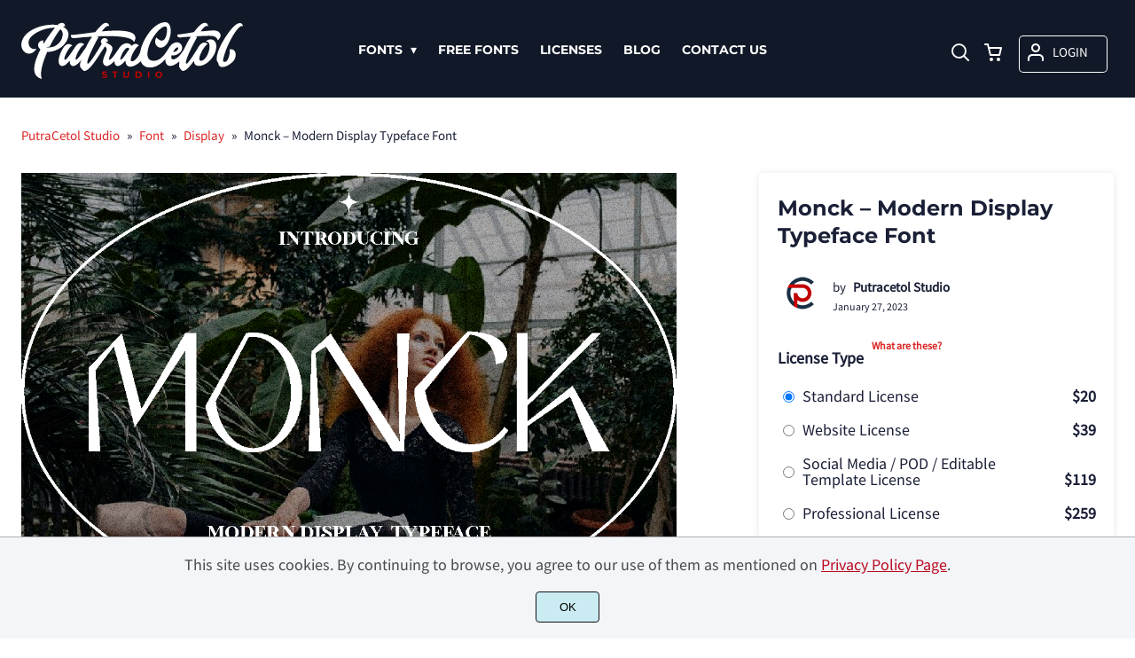

--- FILE ---
content_type: text/html; charset=UTF-8
request_url: http://putracetol.com/product/monck-modern-display-typeface-font/
body_size: 45180
content:
<!doctype html><html lang="en-US"><head><meta charset="UTF-8"><meta name="viewport" content="width=device-width,minimum-scale=1,initial-scale=1"><meta name='robots' content='max-image-preview:large'><meta name='robots' content='index, follow, max-snippet:-1, max-image-preview:large, max-video-preview:-1' /><style>img:is([sizes="auto" i], [sizes^="auto," i]) { contain-intrinsic-size: 3000px 1500px }</style><title>Monck - Modern Display Typeface Font</title><meta name="description" content="Introducing Monck Modern Display Typeface Font - a new addition to PutraCetol Studio&#039;s collection of high-quality fonts. A Modern and Stylish Font Monck is a stylish and modern font that features a clean, minimalistic design with a touch of elegance. The inspiration behind Monck&#039;s design is a combination of modern and classic styles, resulting in a font that is both timeless and contemporary. Variety of Styles This font comes with various styles that are perfect for creating unique designs for branding, advertising, packaging, or any creative project. The font styles include Regular, Bold, and Italic, giving you plenty of options to experiment with and play around with. OpenType Features Monck Modern Display Typeface Font is equipped with OpenType features that make it even more versatile. With alternates and ligatures, you can customize your designs to make them stand out and add that extra bit of creativity. This font also has multilingual support, so you can use it for any project, no matter the language. Competitively Priced When it comes to pricing, Monck Modern Display Typeface Font is competitively priced, offering great value for its quality. It&#039;s available for purchase on the PutraCetol Studio website, along with a range of other high-quality fonts. Versatile and Easy to Use If you&#039;re looking for a stylish and modern font that is versatile and easy to use, Monck Modern Display Typeface Font is the perfect choice. Its clean lines and minimalistic design make it a must-have for any designer&#039;s font library, whether you&#039;re working on branding, advertising, or any creative project that requires a touch of elegance and sophistication. In Conclusion Its versatility, ease of use, and contemporary design make it a valuable asset for a range of design projects. If you have any questions, feedback, or comments, please feel free to send me a PM or email. Happy Creating!" /><link rel="canonical" href="https://putracetol.com/product/monck-modern-display-typeface-font/" /><meta property="og:locale" content="en_US" /><meta property="og:type" content="article" /><meta property="og:title" content="Monck - Modern Display Typeface Font" /><meta property="og:description" content="Introducing Monck Modern Display Typeface Font - a new addition to PutraCetol Studio&#039;s collection of high-quality fonts. A Modern and Stylish Font Monck is a stylish and modern font that features a clean, minimalistic design with a touch of elegance. The inspiration behind Monck&#039;s design is a combination of modern and classic styles, resulting in a font that is both timeless and contemporary. Variety of Styles This font comes with various styles that are perfect for creating unique designs for branding, advertising, packaging, or any creative project. The font styles include Regular, Bold, and Italic, giving you plenty of options to experiment with and play around with. OpenType Features Monck Modern Display Typeface Font is equipped with OpenType features that make it even more versatile. With alternates and ligatures, you can customize your designs to make them stand out and add that extra bit of creativity. This font also has multilingual support, so you can use it for any project, no matter the language. Competitively Priced When it comes to pricing, Monck Modern Display Typeface Font is competitively priced, offering great value for its quality. It&#039;s available for purchase on the PutraCetol Studio website, along with a range of other high-quality fonts. Versatile and Easy to Use If you&#039;re looking for a stylish and modern font that is versatile and easy to use, Monck Modern Display Typeface Font is the perfect choice. Its clean lines and minimalistic design make it a must-have for any designer&#039;s font library, whether you&#039;re working on branding, advertising, or any creative project that requires a touch of elegance and sophistication. In Conclusion Its versatility, ease of use, and contemporary design make it a valuable asset for a range of design projects. If you have any questions, feedback, or comments, please feel free to send me a PM or email. Happy Creating!" /><meta property="og:url" content="https://putracetol.com/product/monck-modern-display-typeface-font/" /><meta property="og:site_name" content="PutraCetol Studio" /><meta property="article:publisher" content="https://www.facebook.com/putracetolstudio/" /><meta property="article:modified_time" content="2025-07-17T01:18:51+00:00" /><meta property="og:image" content="https://putracetol.com/wp-content/uploads/2023/01/MONCK-MODERN-DISPLAY-TYPEFACE-FONT-1.jpg" /><meta property="og:image:width" content="1160" /><meta property="og:image:height" content="773" /><meta property="og:image:type" content="image/jpeg" /><meta name="twitter:card" content="summary_large_image" /><meta name="twitter:label1" content="Est. reading time" /><meta name="twitter:data1" content="2 minutes" /> <script type="application/ld+json" class="yoast-schema-graph">{"@context":"https://schema.org","@graph":[{"@type":"WebPage","@id":"https://putracetol.com/product/monck-modern-display-typeface-font/","url":"https://putracetol.com/product/monck-modern-display-typeface-font/","name":"Monck - Modern Display Typeface Font","isPartOf":{"@id":"https://putracetol.com/#website"},"primaryImageOfPage":{"@id":"https://putracetol.com/product/monck-modern-display-typeface-font/#primaryimage"},"image":{"@id":"https://putracetol.com/product/monck-modern-display-typeface-font/#primaryimage"},"thumbnailUrl":"http://putracetol.com/wp-content/uploads/2023/01/MONCK-MODERN-DISPLAY-TYPEFACE-FONT-1.jpg","datePublished":"2023-01-27T07:51:54+00:00","dateModified":"2025-07-17T01:18:51+00:00","description":"Introducing Monck Modern Display Typeface Font - a new addition to PutraCetol Studio's collection of high-quality fonts. A Modern and Stylish Font Monck is a stylish and modern font that features a clean, minimalistic design with a touch of elegance. The inspiration behind Monck's design is a combination of modern and classic styles, resulting in a font that is both timeless and contemporary. Variety of Styles This font comes with various styles that are perfect for creating unique designs for branding, advertising, packaging, or any creative project. The font styles include Regular, Bold, and Italic, giving you plenty of options to experiment with and play around with. OpenType Features Monck Modern Display Typeface Font is equipped with OpenType features that make it even more versatile. With alternates and ligatures, you can customize your designs to make them stand out and add that extra bit of creativity. This font also has multilingual support, so you can use it for any project, no matter the language. Competitively Priced When it comes to pricing, Monck Modern Display Typeface Font is competitively priced, offering great value for its quality. It's available for purchase on the PutraCetol Studio website, along with a range of other high-quality fonts. Versatile and Easy to Use If you're looking for a stylish and modern font that is versatile and easy to use, Monck Modern Display Typeface Font is the perfect choice. Its clean lines and minimalistic design make it a must-have for any designer's font library, whether you're working on branding, advertising, or any creative project that requires a touch of elegance and sophistication. In Conclusion Its versatility, ease of use, and contemporary design make it a valuable asset for a range of design projects. If you have any questions, feedback, or comments, please feel free to send me a PM or email. Happy Creating!","breadcrumb":{"@id":"https://putracetol.com/product/monck-modern-display-typeface-font/#breadcrumb"},"inLanguage":"en-US","potentialAction":[{"@type":"ReadAction","target":["https://putracetol.com/product/monck-modern-display-typeface-font/"]}]},{"@type":"ImageObject","inLanguage":"en-US","@id":"https://putracetol.com/product/monck-modern-display-typeface-font/#primaryimage","url":"http://putracetol.com/wp-content/uploads/2023/01/MONCK-MODERN-DISPLAY-TYPEFACE-FONT-1.jpg","contentUrl":"http://putracetol.com/wp-content/uploads/2023/01/MONCK-MODERN-DISPLAY-TYPEFACE-FONT-1.jpg","width":1160,"height":773,"caption":"Monck - Modern Display Typeface Font Introducing a new modern display font called “ Monck “. Inspired from modern typography and lettering in the classic poster and we combine with serif typography style. With Monck, you can make letter combinations for lettering with a lot of options. Come with open type feature ( a lot of alternates and end swash), its help you to make great lettering. Monck best uses for Logotype, heading,cover, poster, logos, quotes, product packaging, header, merchandise, social media & greeting cards and many more. Monck font is also support multi language. To access the alternate glyphs, you need a program that supports OpenType features such as Adobe Illustrator CS, Adobe Photoshop CC, Adobe Indesign and Corel Draw. In Zip Package : - Monck otf - Monck ttf - Monck woff Comes with feature : - Uppercase - Lowercase - Opentype (Alternates And Ligatures) - Number, Punctuation And Symbols - Multilanguage Support. If you have any questions, feedback or comments, please feel free to send me a PM or email. Happy Creating! Thanks! PutraCetol Design Studio Bundle Font Promo"},{"@type":"BreadcrumbList","@id":"https://putracetol.com/product/monck-modern-display-typeface-font/#breadcrumb","itemListElement":[{"@type":"ListItem","position":1,"name":"Home","item":"https://putracetol.com/"},{"@type":"ListItem","position":2,"name":"Shop","item":"https://putracetol.com/shop/"},{"@type":"ListItem","position":3,"name":"Monck &#8211; Modern Display Typeface Font"}]},{"@type":"WebSite","@id":"https://putracetol.com/#website","url":"https://putracetol.com/","name":"PutraCetol Design Studio","description":"Creative Fonts for Branding","potentialAction":[{"@type":"SearchAction","target":{"@type":"EntryPoint","urlTemplate":"https://putracetol.com/?s={search_term_string}"},"query-input":{"@type":"PropertyValueSpecification","valueRequired":true,"valueName":"search_term_string"}}],"inLanguage":"en-US"}]}</script> <link data-optimized="1" rel='stylesheet' id='brands-styles-css' href='http://putracetol.com/wp-content/litespeed/css/1fd2e8fd352d156bee5021e42bee9350.css?ver=e9350' media='all' /><link rel="preload" as="image" href="https://i0.wp.com/putracetol.com/wp-content/uploads/2023/01/MONCK-MODERN-DISPLAY-TYPEFACE-FONT-1.jpg?fit=1160%2C5773&ssl=1"><link rel="preload" as="image" href="https://i0.wp.com/putracetol.com/wp-content/uploads/2023/01/MONCK-MODERN-DISPLAY-TYPEFACE-FONT-1-468.jpg?fit=468%2C5312&ssl=1"><link rel="icon" href="https://i0.wp.com/putracetol.com/wp-content/uploads/2020/11/p-favicon.png?fit=128%2C5128&ssl=1"><link rel="preconnect" href="https://fonts.gstatic.com" crossorigin><style>:root {
--bodytextsize : 18px;
--bodylineheight : 1.4; 
--bodybgcolor : #FFFFFF; 
--bodytextcolor : #1A1F36;
--bodyh1size : 32px;
--bodyh2size : 24px;
--bodyh3size : 18px;
--bodyheadinglineheight : 1.3;
--bodylinkcolor: #DC2626;
--globalgreyel: #f5f5f5;
}
html {scroll-behavior: smooth;}
select,textarea:focus, input:focus, summary{outline: none;-webkit-box-shadow: none;box-shadow: none;}
img{max-width:100%;height:auto}
a:active, a:focus,a:visited {text-decoration: none;}
@font-face{font-family:fontbody;font-display: swap;
src:url(https://fonts.gstatic.com/s/sourcesanspro/v14/6xK3dSBYKcSV-LCoeQqfX1RYOo3qOK7lujVj9w.woff2) format("woff2");unicode-range: U+0000-00FF, U+0131, U+0152-0153, U+02BB-02BC, U+02C6, U+02DA, U+02DC, U+2000-206F, U+2074, U+20AC, U+2122, U+2191, U+2193, U+2212, U+2215, U+FEFF, U+FFFD}body{margin:0;padding:0;overflow-x:hidden;font-family:fontbody;-webkit-font-smoothing: antialiased;-moz-osx-font-smoothing: grayscale;font-weight:normal;font-size:var(--bodytextsize);line-height:var(--bodylineheight);color:var(--bodytextcolor);background:var(--bodybgcolor)}@font-face{font-family:fontheading;font-display: swap;
src:url(https://fonts.gstatic.com/s/montserrat/v15/JTURjIg1_i6t8kCHKm45_dJE3gnD_vx3rCs.woff2) format("woff2");unicode-range: U+0000-00FF, U+0131, U+0152-0153, U+02BB-02BC, U+02C6, U+02DA, U+02DC, U+2000-206F, U+2074, U+20AC, U+2122, U+2191, U+2193, U+2212, U+2215, U+FEFF, U+FFFD;}h1,h2,h3 {margin:0;padding:0;font-family:fontheading;line-height:var(--bodyheadinglineheight)}h1{font-size:var(--bodyh1size);font-weight:700}h2{font-size:var(--bodyh2size);font-weight:normal}h3{font-size:var(--bodyh3size);font-weight:normal}a{font-style:normal;font-weight:normal;text-decoration:none;color:#DC2626}.g9topfrm{max-width:1440px;margin:auto;position:relative;opacity:0;transition: all 0.2s ease-in-out;}
.cookieconsent{position:fixed;left:0;bottom:0;padding:18px 9px 18px 9px;background:#F3F5F9;color:#4A4A4A;text-align:center;width:calc(100% - 18px);z-index:1;border-top:1px solid #1111114d;}
.cookieconsent a{color:#bb0a1e;text-decoration:underline}
#gdprok {display:block;cursor:pointer;width:72px;padding:9px 0px 9px 0px;margin:auto;margin-top:18px;text-align:center;background:#CAEBF2;border:none;border:1px solid #111111;border-radius:4px;-webkit-border-radius:4px;}
#g9backtopbutton {border:none;width:36px;height:36px;text-indent:-9999px;background:url("http://putracetol.com/wp-content/themes/wptypeface/images/up.svg") center center no-repeat rgba(0,0,0,0.7);
border-radius:50%;-webkit-border-radius:50%;position:fixed;right:0;bottom:0;cursor:pointer;z-index:1}
.g9backtopbuttonsmooth {opacity:1}
.gamanyoutube iframe{border:none}
.gamanyoutube{background-color:#000;position:relative;padding-top:56.25%;overflow:hidden;cursor:pointer}.gamanyoutube img{width:100%;top:-16.84%;left:0;opacity:.7}.gamanyoutube .play-button{width:90px;height:60px;background-color:#333;box-shadow:0 0 30px rgba(0,0,0,.6);z-index:1;opacity:.8;border-radius:6px}.gamanyoutube .play-button:before{content:"";border-style:solid;border-width:15px 0 15px 26px;border-color:transparent transparent transparent #fff}.gamanyoutube .play-button,.gamanyoutube img{cursor:pointer}.gamanyoutube .play-button,.gamanyoutube .play-button:before,.gamanyoutube iframe,.gamanyoutube img{position:absolute}.gamanyoutube .play-button,.gamanyoutube .play-button:before{top:50%;left:50%;transform:translate3d(-50%,-50%,0)}.gamanyoutube iframe{height:100%;width:100%;top:0;left:0}
.g9pagetitle{text-align: center;text-transform:uppercase;letter-spacing: 4.5px;padding-top:48px;padding-bottom:48px;margin-bottom:48px}
.g9home3columnitem,.g9home4columnitem,.g9home5columnitem{margin-top:48px;overflow:hidden}
.g9arcpro-content-area .woocommerce-info{text-align:center;padding:24px}
.g9loopframe{max-width:1280px;margin:auto}
@media  (max-width:767px){
.g9pageouter {padding: 0px 18px 128px 18px;}
.g9pagetitle{padding-left:18px;padding-right:18px}
.g9pagecontent{}
}
@media  (min-width:768px){
.g9pageouter {padding: 0px 24px 128px 24px;}
.g9pagetitle{padding-left:24px;padding-right:24px}
.g9home3column{display:grid;grid-template-columns: 32% 32% 32%;grid-column-gap:2%}
.g9home4column,.g9homearcgrid{display:grid;grid-template-columns: 23.203125% 23.203125% 23.203125% 23.203125%;grid-column-gap:2.3958333333%;}
.g9home5column {display:grid;
grid-template-columns: 18% 18% 18% 18% 18%;grid-column-gap:2.5%}
}
@media  (min-width: 768px) and (max-width: 1919px)  {
.g9pagecontent{max-width:1280px;margin:auto;}
}
@media  (min-width:1920px){
.g9pagecontent{max-width:1280px;margin:auto;}
}</style><style>:root {
--g9logotxtsize : 1vw;
--g9logotxtclr : #111827;
--g9topnavbgcolor : #111827;
--g9topnavsearchbg : #ffffff;
--g9topnavsubmenuwidth : 100px;
--g9topnavfontfamily : fontheading;
--g9topnavfontweight : normal;
--g9topnavfontsize : 14px;
--g9topnavlinkcolor : #ffffff;
--g9topnavlinkcolorhover : #DC2626;
--g9topnavlinkhoverbg : #ffffff;
--g9topnavbgpaddingtop : 25px;
--g9topnavbgpaddingbottom : 15px;
--g9topnavlinkmargintop : 15px;
--g9searchformdesktopmargintop : -15px;
--g9topnavlinkmarginleft : 100px;
--g9topnavlinkmarginleftwoologin : 64px;
--g9underheadbg : #ffffff;
--g9topnaviconmargintop : 15px;
--g9shopcounterdesktopmargin : 10px;
--g9miadesktop : 13px;
--g9miatabtop : 12px;
--g9miamobtop : 15px;
--g9mianyartop : 16px;
--g9csnyartop : 20px;     
--searchformfieldnonfilterwidthcalc : 88px;
--searchformfieldnonfilterwidthcalclogin : 52px;
}
@font-face{font-family:fontlogo;font-display: swap;
src:url(https://fonts.gstatic.com/s/lato/v17/S6u9w4BMUTPHh6UVSwiPGQ3q5d0.woff2) format("woff2");unicode-range: U+0000-00FF, U+0131, U+0152-0153, U+02BB-02BC, U+02C6, U+02DA, U+02DC, U+2000-206F, U+2074, U+20AC, U+2122, U+2191, U+2193, U+2212, U+2215, U+FEFF, U+FFFD;}#g9topnavbg,.g9mobmenuscreen{background:var(--g9topnavbgcolor );}#g9topnavbg{position: sticky;position:-webkit-sticky;top: 0;z-index:5}.g9topnavinner,.g9topnavinnerwoo{max-width:1280px;margin:auto;position:relative}
.logo a{font-family:fontlogo;line-height:1;color:var(--g9logotxtclr );position:relative;z-index:5}
#opcls,#g9dasboardbutton,.logged-in #g9loginbutton{display:none}
.g9mobmenuscreen{position:fixed;width:100%;height:100%;top:0;left:0;right:0;bottom:0;z-index:3;display:none}
.g9mobmenuscreenon{display:block}
#searchformfieldnonfilter,#searchformfieldnonfilterunderhead,#g9searchfilter,#searchformfieldwfilter,#g9searchfilterunderhead,#searchformfieldwfilterunderhead{font-family:var(--g9topnavfontfamily );font-size:var(--g9topnavfontsize );line-height:1;color:var(--bodytextcolor )}
.g9naviconwoocart{position:relative}
.g9naviconwoocart a{display:block;width:32px;height:28px;padding-top:4px;text-align:center;border-radius:50%;-webkit-border-radius:50%;}
.g9naviconwoocart a:hover{background:var(--g9topnavlinkhoverbg )}
.shopcounter{width:20px;height:20px;text-align:center;background:#AC2306;color:#fff;-webkit-border-radius:50%;border-radius: 50%;font-size:14px;line-height:18px;position:absolute;right:-3px}
@supports (backdrop-filter: blur(5px)) { 
.g9dashnavpopupfrm{backdrop-filter: blur(5px)}}
@supports (-webkit-backdrop-filter: blur(5px)) {
.g9dashnavpopupfrm{-webkit-backdrop-filter: blur(5px)}}
@supports not (backdrop-filter: blur(5px)) {.blurscreenon   {
  filter: url("http://putracetol.com/wp-content/themes/wptypeface/images/filter.svg#blur");}}
.g9dashnavpopupfrm{display:grid;grid-template-columns:270px;justify-content: center;align-content:center;width:100%;height:100vh;position:fixed;top:0;z-index:9;background:rgba(0,0,0,0.7);	-ms-transform: scale(0.5);-webkit-transform: scale(0.5);transform: scale(0.5);opacity: 0;filter: alpha(opacity=0);-moz-transition: all 0.3s ease-in;-o-transition: all 0.3s ease-in;transition: all 0.3s ease-in;visibility: hidden;}
.g9dashnavpopup{background:white;color:black;border-radius:8px;-webkit-border-radius:8px;position:relative;box-shadow: 5px 3px 30px}
.g9popupname{color:var(--g9topnavlinkcolor);background:var(--g9topnavbgcolor);padding:12px 18px 12px 18px;display:grid;
grid-template-columns: 36px calc(100% - 45px) ;
grid-column-gap:9px;color:var(--g9topnavlinkcolor);font-family:fontheading;font-size:18px; border-top-left-radius: 8px;-webkit-border-top-left-radius: 8px;}
.g9popupname span{margin-top:5px;white-space: nowrap;overflow: hidden;text-overflow: ellipsis;}
.g9dashnavpopup a{display:block;text-align:center;padding:12px 0px 12px 0px;border-bottom:1px dotted #ccc;font-size:14px;color:var(--bodytextcolor)}
.g9popuplo{border:none;background: rgba(201, 54, 54,0.9);color:#fff !important;border-bottom-left-radius: 8px;border-bottom-right-radius: 8px;-webkit-border-bottom-left-radius: 8px;-webkit-border-bottom-right-radius: 8px;}
.g9closepopup{display:block;border:none;background:none;position:absolute;top:-12px;right:-9px;cursor:pointer}
.g9dashnavpopupfrmon{opacity: 1;filter: alpha(opacity=100);-ms-transform: scale(1);-webkit-transform: scale(1);transform: scale(1);visibility: visible;}
.g9underhead{position:relative;background:var(--g9underheadbg);padding-top:9px;;padding-bottom:18px}
@media  (max-width:767px){
#g9topnavbg{width:calc(100% - 18px);padding:var(--g9topnavbgpaddingtop) 9px var(--g9topnavbgpaddingbottom ) 9px;transition:all 0.5s ease-in-out;-webkit-transition:all 0.5s ease-in-out}
#opcls:checked ~ .g9toplinkgroup {transform: translateX(-9px); -webkit-transform: translateX(-9px);}
.g9toplinkgroup{transform: translateX(calc(-100% - 9px)); -webkit-transform: translateX(calc(-100% - 9px)); }
.g9toplinkgroup a{padding-left:9px}
.logo a{font-size:6vw}
.g9closesubmenubutton{margin-right:9px}
.g9opensubmenubutton{margin-right:14px}
.searchformnonfilter,#searchformwfilter,.searchformunderhead,.searchformunderheadwfilter{display:block;width:calc(100% - 18px);margin:auto}
.g9toplinkgroup{width:calc(100% + 18px)}
.g9naviconwoocart{position:absolute;top: var(--g9miatabtop );right:45px;z-index:5}
.g9naviconwoomiatxt{display:none}
#g9loginbutton,.logged-in #g9dasboardbutton{position:absolute;top: var(--g9miatabtop );right:0;box-shadow: 0 0 0 1px var(--g9topnavlinkcolor);width:32px;height:28px;padding-top:4px;text-align:center;border-radius:50%;-webkit-border-radius:50%;z-index:5}
.logged-in #g9dasboardbutton{display:block}
}
@media  (min-width:768px){
#g9topnavbg{width:calc(100% - 48px);padding:var(--g9topnavbgpaddingtop) 24px var(--g9topnavbgpaddingbottom ) 24px;transition:all 0.5s ease-in-out;-webkit-transition:all 0.5s ease-in-out}
.logo a{font-size:var(--g9logotxtsize );}
#g9loginbutton{display:grid;
grid-template-columns: 20px calc(100% - 29px) ;
grid-column-gap:9px;color:var(--g9topnavlinkcolor);box-shadow: 0 0 0 1px var(--g9topnavlinkcolor);border-radius:4px;-webkit-border-radius:4px;cursor:pointer;font-size:15px;line-height:1;text-transform:uppercase}
.logged-in #g9dasboardbutton{display:grid;width:100%;
grid-template-columns: 20px calc(100% - 29px) ;grid-column-gap:9px;color:var(--g9topnavlinkcolor);box-shadow: 0 0 0 1px var(--g9topnavlinkcolor);border-radius:4px;-webkit-border-radius:4px;cursor:pointer;font-family:var(--g9topnavfontfamily );font-size:15px;line-height:1;text-transform:uppercase}
.g9naviconwoomiatxt{margin-top:2px}
}
@media  (min-width: 768px) and (max-width: 1139px)  {
#opcls:checked ~ .g9toplinkgroup {transform: translateX(-24px); -webkit-transform: translateX(-24px);}
.g9toplinkgroup{transform: translateX(calc(-100% - 24px)); -webkit-transform: translateX(calc(-100% - 24px)); }
.g9toplinkgroup a{padding-left:24px}
.g9closesubmenubutton{margin-right:24px}
.g9opensubmenubutton{margin-right:29px}
.searchformnonfilter,#searchformwfilter,.searchformunderhead,.searchformunderheadwfilter{display:block;width:calc(100% - 48px);margin:auto}
.g9toplinkgroup{width:calc(100% + 48px)}
#g9loginbutton{width:90px;position:absolute;top:var(--g9mianyartop );right:0;z-index:5;padding:6px 0px 8px 8px;}
.logged-in #g9dasboardbutton{width:135px;position:absolute;top:var(--g9miatabtop );right:0;z-index:5;padding:6px 0px 8px 8px;}
.g9naviconwoocart{position:absolute;top: var(--g9miamobtop );right:117px;z-index:5}
.logged-in .g9naviconwoocart{position:absolute;top: var(--g9mianyartop );right:162px;z-index:5}
}
@media  (max-width:1139px){
.desktopsearchlabel,.g9buttonoff,.g9closesubmenubutton{display:none}
.g9toplinkgroup{display:block;min-height: 100vh;font-family:var(--g9topnavfontfamily );font-size:18px;position:absolute;z-index: 4; -webkit-transition: 0.5s ease-out;-o-transition: 0.5s ease-out; transition: 0.5s ease-out;padding-bottom:85px}
#opcls:checked ~ .g9toplinkgroup { -webkit-transition: 0.5s ease-out; -o-transition: 0.5s ease-out; transition: 0.5s ease-out;}
.g9toplinkgroup a{color:var(--g9topnavlinkcolor );}
.g9toplinkgroup ul{list-style-type:none;margin:0;padding:0;}
.g9toplinkgroup ul li {margin-top:12px}
.sub-menu {font-size:0px;opacity:0;-webkit-transition: opacity .1s, font-size .3s ease-in;-o-transition: opacity .1s, font-size .3s ease-in;transition: opacity .1s, font-size .3s ease-in;position:absolute}
.subemnuactive { font-size:18px;opacity:1;}
.g9closesubmenubutton{position:relative;line-height:1;margin-top:5px;float:right;font-size:18px;padding:0px 8px 3px 7px;background:var(--g9topnavlinkhoverbg );color:var(--g9topnavlinkcolorhover);border-radius:50%;-webkit-border-radius:50%;cursor:pointer}
.g9opensubmenubutton{position:relative;line-height:1;margin-top:5px;float:right;font-size:18px;border-radius:5px;-webkit-border-radius:5px;cursor:pointer;color:var(--g9topnavlinkcolor )}
.g9buttonactive{display:block}
#opcls:checked ~ #g9closemenu{opacity:1;z-index:7;transform:rotate(180deg);-webkit-transform:rotate(180deg);-o-transform:rotate(180deg);-ms-transform:rotate(180deg);}
#opcls:checked ~ #g9openmenu{opacity:0;transform:rotate(180deg);-webkit-transform:rotate(180deg);-o-transform:rotate(180deg);-ms-transform:rotate(180deg);}
#g9openmenu{display:block;width:20px;height:20px;padding:3px;cursor:pointer;-webkit-border-radius:5px;border-radius:5px;transition: all 0.7s ease-in-out;line-height:1}
#g9closemenu{display:block;width:23px;height:23px;line-height:1;position:absolute;z-index:1;cursor:pointer;opacity:0;transition: all 0.7s ease-in-out;}
#g9openmenu:hover{background:var(--g9topnavlinkhoverbg );}
.searchformnonfilter,#searchformwfilter{margin-top:24px;margin-bottom:24px;background: var(--g9topnavsearchbg );-webkit-border-radius: 4px;border-radius: 4px;position:relative;padding-top:2px}
.searchformunderhead{background: var(--g9topnavsearchbg );-webkit-border-radius: 4px;border-radius: 4px;position:relative;padding-top:2px}
.searchformunderheadwfilter{background: var(--g9topnavsearchbg );-webkit-border-radius: 4px;border-radius: 4px;position:relative;padding:6px 0px 6px 0px}
#searchformfieldnonfilter,#searchformfieldnonfilterunderhead,.topsearchformsubmit{display:inline-block;border:none;background:transparent;margin:0;padding:0}
#searchformfieldnonfilter,#searchformfieldnonfilterunderhead{width:calc(100% - 38px);float:left;padding-bottom:8px;padding-left:9px;margin-top:4px}
.topsearchformsubmit{position:absolute;top:7px;cursor:pointer}
#g9searchfilter,#g9searchfilterunderhead{display:block;float:left;width:116px;margin:0;padding:0;border: none;cursor: pointer;background: url("http://putracetol.com/wp-content/themes/wptypeface/images/down.svg") 99px 5px no-repeat ;-moz-appearance: none;-webkit-appearance: none;appearance: none;margin-top:3px;margin-left:9px}
#searchformwfilter{padding:8px 0px 8px 0px}
#searchformfieldwfilter,#searchformfieldwfilterunderhead{display:block;width:calc(100% - 174px);float:left;border:none;margin-left:18px;background:transparent}
#searchformwfilter .topsearchformsubmit{top:10px}
.shopcounter{top:-5px}    
}
@media  (min-width:1140px){
#opcls,#g9openmenu,#g9closemenu,.g9buttonoff,.g9closesubmenubutton,.g9opensubmenubutton,.topsearchformsubmit{display:none}
.desktopsearchlabel{display:block;width:32px;height:28px;padding-top:4px;text-align:center;margin-top:var(--g9csnyartop );cursor:pointer;border-radius:50%;-webkit-border-radius:50%;}
.desktopsearchlabel:hover{background:var(--g9topnavlinkhoverbg )}
.g9toplinkgroup{position:relative;margin-top:var(--g9topnavlinkmargintop );margin-left:var(--g9topnavlinkmarginleft )}
.logged-in .g9topnavinnerwoo .g9toplinkgroup{margin-left:var(--g9topnavlinkmarginleftwoologin )}
.g9toplinkgroup ul{margin:0;padding:0;list-style:none;font-family:var(--g9topnavfontfamily );font-size:var(--g9topnavfontsize );-webkit-transition:all .5s;-o-transition:all .5s;transition:all .5s;}
.g9toplinkgroup li{display:inline-block;line-height:1;position:relative;}
.g9toplinkgroup li a {display:block;padding:7px 12px 8px 12px;color:var(--g9topnavlinkcolor );font-weight:var(--g9topnavfontweight );border-radius:4px;-webkit-border-radius:4px;margin-top:2px}
.g9toplinkgroup li a:hover {color:var(--g9topnavlinkcolorhover);background:var(--g9topnavlinkhoverbg )}
.g9toplinkgroup ul ul {position: absolute;left: 7px;top: 100%;visibility: hidden;opacity: 0;z-index:1}
.g9toplinkgroup ul ul ul {left: 100%;top: 0;}
.g9toplinkgroup ul li ul {margin-left:-8px}
.g9toplinkgroup ul li ul li ul{margin-left:0}
.g9toplinkgroup li ul li a{padding-top:12px;padding-bottom:12px}
.g9toplinkgroup li ul li a:hover  {background:#000;}
.g9toplinkgroup li:hover > ul {visibility: visible;opacity: 1;}
.g9toplinkgroup li a:not(:only-child):after{ content: "\25BE";padding-left:9px}
.g9toplinkgroup li ul li a:not(:only-child):after { content: "\25B8";float:right;}
.g9toplinkgroup li:hover li a{width:var(--g9topnavsubmenuwidth );background: rgba(0, 0, 0, 0.6);color:#fff;border-radius:0;-webkit-border-radius:0;margin-top:0}
#searchformfieldnonfilter,#searchformwfilter {display: block;padding: 0;margin: 0;border: none;width: 0px;height:22px;overflow:hidden;position: absolute;z-index:2;right: 0px;-webkit-transition: 200ms;-ms-transition: 200ms;-o-transition: 200ms;transition: 200ms;padding:7px 0px 8px 0px;border-top-left-radius: 4px;-webkit-border-top-left-radius: 4px;border-bottom-left-radius: 4px;-webkit-border-bottom-left-radius: 4px;background: var(--g9topnavsearchbg );}
#searchformfieldnonfilter:focus,#searchformwfilter:focus-within  {opacity:1;width:calc(100% + var(--searchformfieldnonfilterwidthcalc ));padding-left:12px;}
.logged-in .g9topnavinnerwoo #searchformfieldnonfilter:focus,.logged-in #searchformwfilter:focus-within{opacity:1;width:calc(100% + var(--searchformfieldnonfilterwidthcalclogin));padding-left:12px}
.g9naviconwoo{width:189px;line-height:1; display:grid;
grid-template-columns: 32px 32px calc(100% - 82px);
grid-column-gap:5px;}
.g9naviconwoocart a{margin-top:var(--g9csnyartop);}
.g9naviconwoomia {margin-top:var(--g9mianyartop);margin-left:9px}
#g9loginbutton,.logged-in #g9dasboardbutton{padding:8px 0px 10px 8px;}
.logged-in .g9naviconwoo{width:225px;}
#g9searchfilter{display:block;float:left;width:128px;margin:0;padding:0;border: none;cursor: pointer;background: url("http://putracetol.com/wp-content/themes/wptypeface/images/down.svg") 111px 5px no-repeat ;-moz-appearance: none;-webkit-appearance: none;appearance: none;margin-top:3px}
#searchformfieldwfilter{display:block;width:calc(100% - 189px);float:left;border:none;margin-left:18px;background:transparent}
.g9underhead{display:none}
.shopcounter{top:var(--g9shopcounterdesktopmargin)}    
}
@media  (max-width: 767px){.g9topnavinnerwoo .logo{width: calc(100% - 127px)}}@media  (max-width: 1139px){.g9topnavinner .logo{width: calc(100% - 38px)}.g9topnavinner #g9openmenu{position:absolute;top:var(--g9topnaviconmargintop );right:0;z-index:5;} .g9topnavinner #g9closemenu{top:var(--g9topnaviconmargintop );right:0}.g9topnavinnerwoo #g9openmenu{position:absolute;top:var(--g9topnaviconmargintop );left:0;z-index:5;}.g9topnavinnerwoo #g9closemenu{left:0;top:var(--g9topnaviconmargintop )}.g9topnavinnerwoo .logo {margin-left:40px}}@media  (min-width:1140px){.g9topnavinner{display:grid;grid-template-columns: 250px calc(100% - 318px) 32px;grid-column-gap:18px;}.g9topnavinnerwoo{display:grid;grid-template-columns: 250px calc(100% - 475px) 189px;grid-column-gap:18px;}.logged-in .g9topnavinnerwoo{display:grid;grid-template-columns: 250px calc(100% - 511px) 225px;grid-column-gap:18px;}}.g9naviconwoomia a:hover,#g9loginbutton:hover,#g9dasboardbutton:hover{color:var(--g9topnavlinkcolorhover);background:var(--g9topnavlinkhoverbg );box-shadow: 0 0 0 1px var(--g9topnavlinkcolorhover);}</style><style>:root {
--g9footerheadsize : 25px;
--g9footertxtsize : 18px;
--g9footerbg : #111827;
--g9footerheadingclr : #ffffff;
--g9footerlinkclr : #ffffff;
--g9footerlinkclrhover : #DC2626;
}
.footbase{background:var(--g9footerbg );font-size:var(--g9footertxtsize);color:var(--g9footerlinkclr );}
.footbase a {color:var(--g9footerlinkclr );}
.footbase a:hover {color:var(--g9footerlinkclrhover );}
.footnavi{padding-top:56px;padding-bottom:32px}
.g9footsignature{font-size:14px;color:var(--g9footerheadingclr);text-align:center;padding-top:24px;padding-bottom:24px}
.footerheading{font-size:var(--g9footerheadsize );color:var(--g9footerheadingclr );margin-bottom: 32px;}
.footerimage,.footertext,.footershortcode,.socmedfrm{margin-bottom:32px}
.footermenu{margin-bottom:32px}
.footermenu ul {margin: 0;margin-bottom: 0px;padding: 0;list-style: none;}
.footermenu li {margin-bottom: 12px;}
.socmedbutton{display:inline-block}
@media  (max-width:767px){
.footnavi,.g9footsignatureinner{padding-left:9px;padding-right:9px;text-align:center}
.footnavi img{display:block;margin-left:auto;margin-right: auto}
.socmedbutton{margin:9px}
}
@media  (min-width:768px){
.footnavi,.g9footsignatureinner{padding-left:24px;padding-right:24px}
.footgrid3 {display: grid;grid-template-columns: 30% 30% 30%;grid-column-gap: 5%;grid-auto-rows: auto;}
.footgrid3 .socmedbutton{margin-right:9px}
}
@media  (min-width: 768px) and (max-width: 1139px)  {
.footgrid4 img,.footgrid5 img{display:block;margin-left:auto;margin-right: auto}
.footgrid4,.footgrid5 {text-align:center}
.footgrid4 .socmedbutton,.footgrid5 .socmedbutton{margin:9px}
}
@media  (max-width:1139px){
.footgrid4,.footgrid5 {max-width:720px;margin:auto;}
}
@media  (min-width:1140px){
.footgrid4 {display: grid;grid-template-columns: 22% 22% 22% 22%;grid-column-gap: 4%;}
.footgrid5{display:grid;
grid-template-columns: 17% 17% 17% 17% 17%;
grid-column-gap:3.75%;
grid-auto-rows: auto}
.socmedbutton{margin-right:9px}
}
@media  (min-width: 1140px) and (max-width: 1919px)  {
.footgrid5,.footgrid4,.g9footsignatureinner,.footgrid3{max-width:1280px;margin:auto;}
}
@media  (min-width:1920px){
.footgrid5,.footgrid4,.g9footsignatureinner,.footgrid3{max-width:1280px;margin:auto;}
}</style><style>.g9singleblogcontentinner p:not(.has-text-align-center):not(.has-text-align-right){text-align: justify;}.g9singleblogheader{padding:32px 24px 0px 24px}
.g9neocrumbframeinner,.g9singleblogttlfrm{max-width:1280px;margin:auto}
.g9neocrumbframeinner ol {margin: 0;padding: 0;list-style: none;}
.g9neocrumbframeinner li {display: inline-block;margin-right: 8px;font-size:15px}
.g9blogttl-wo-sidebar,.crumbnonsidebar{max-width:945px;margin:auto;}
.g9singleblogcontentfrm{max-width:993px;margin:auto;background:#fff;margin-bottom:128px}
.g9singleblogcontentgroup-w-sidebar{max-width:1328px;margin:auto;margin-bottom:128px;}
.g9singleblogcontentfrm-w-sidebar{background:#fff;border-radius: 4px;-webkit-border-radius: 4px;}
.g9singleblogcontentinner{padding:12px 24px 48px 24px;}
.g9postdatatop {padding-bottom:24px}
.g9singleblogcontentinner p{margin:0;padding:0;padding-bottom:24px}
.commentlist p{margin:0;padding:0}
.g9singleblogcontentinner img,.g9sidebaritem img{max-width:100%;height:auto}
.postico {width:54px;height:54px;border-radius: 50%;-moz-border-radius:50%;-webkit-border-radius:50%;overflow: hidden;float: left;margin-right:8px;background-size: cover;background-position: center center;background-repeat: no-repeat;}
.postico2 {width:99px;height:99px;border-radius: 50%;-moz-border-radius:50%;-webkit-border-radius:50%;overflow: hidden;background-size: cover;background-position: center center;background-repeat: no-repeat;}
.postico2noimg {width:99px;height:99px;border-radius: 50%;-moz-border-radius:50%;-webkit-border-radius:50%;overflow: hidden;background-size: cover;background-position: center center;background-repeat: no-repeat;opacity:0.7}
.g9postauthornick {width:calc(100% - 62px);float:left;font-size:16px;line-height:1;font-weight:bold;padding-bottom: 4px}
.g9postmoddate{font-size:14px;line-height:18px;float:left}
.g9postsharefrm2{margin-top:20px}
.g9postsharefrm a,.g9postsharefrm2 a{display:inline-block;width:18px;height:18px;text-align:center;margin-left:9px;transition: all .3s ease-in-out;opacity:.5}
.g9postsharefrm a:hover,.g9postsharefrm2 a:hover,.g9authorsocmedbuttonfrm a:hover{opacity:1}
.g9postshareopen{font-size:14px;line-height:1;display:inline-block;vertical-align:top;padding-top:3px}
.g9postshareopen2{font-size:18px;line-height:1;display:inline-block;vertical-align:top;padding-top:2px}
.g9postauthorbottom{margin-top:48px}
.g9postauthordesc {opacity:0.7;padding-top:9px;}
.g9postauthornick2 a{display:block;text-transform:uppercase;font-size:16px;line-height:1;letter-spacing:1px;padding-top:9px; }
.g9postauthordesc p{margin:0;padding:0;}
.postauthorsocmed{text-align:center;padding-top:5px}
.g9authorsocmedbuttonfrm a{display:inline-block;transition: all .3s ease-in-out;opacity:.5;margin:12px 4px 0px 4px}
.g9singlerelthumb{background-size: cover;background-position: center center;background-repeat: no-repeat;}
.g9singlerelthumbnoimg{background-position: center center;background-repeat: no-repeat;background-size:inherit}
.g9singlerelmoddate{font-size:14px;opacity:0.7;}
.commentmetadata {font-size:12px;margin-bottom:12px;opacity:0.7;}
.g9singlecommentblock ol{margin:0;padding:0;list-style:none;border-bottom: 1px solid #E4E4E4;margin-bottom:12px}
.g9singlecommentblock ul{margin:0;padding:0;list-style:none}
.g9singlecommentblock .depth-1{margin-top:24px;}
.g9singlecommentblock .depth-2 #respond,.g9singlecommentblock .depth-1 #respond{margin-bottom:36px}
.g9singlecommentblock .depth-2{padding:0px 12px 12px 12px}
.g9singlecommentblock .depth-2 .comment-body{background:var(--globalgreyel );margin-top:12px;border-radius: 4px;-webkit-border-radius: 4px;padding:12px}
.cancel-comment-reply,.reply{margin-top:12px}
#respond,#comments{padding-top:48px}
.comment-notes{font-size: 14px;font-style: italic;}
.comment-form-author #author, .comment-form-email #email {
display: block;border: none;width: calc(100% - 20px);padding: 9px;border: 1px solid #E4E4E4;border-radius: 4px;-webkit-border-radius: 4px;margin-top: 12px;font-family: fontbody;font-size:16px}
.g9singlesubmit{margin-top:24px}
.g9singlesubmit #submit{display: block;border: none;font-family: fontbody;font-size: 16px;font-weight: normal;padding: 9px 0px 9px 0px;border-radius: 4px;-webkit-border-radius: 4px;cursor: pointer;}
.next-posts{float:left}
.prev-posts{float:right}
.g9sidebarinner{background:#fff;padding: 24px 24px 32px 24px;background: #fff;box-shadow: 0 1px 8px 0 rgba(0,0,0,0.1);
border-radius: 4px;-webkit-border-radius: 4px;}	
.g9sidebaritem{margin-bottom:24px}
.g9sidebaritem ul{margin:0;padding:0}
.g9sidebaritem li{margin-bottom:5px}	
.g9sidebaritem h2,.g9sidebaritem h3,.g9sidebaritem h4,.g9sidebaritem h5{margin:0;padding:0;padding-bottom:24px;margin-bottom:24px;border-bottom: 1px solid #E4E4E4;}
.product_list_widget{margin:0;padding:0;list-style:none }
.product_list_widget li{text-align:center;margin-bottom:24px}
.g9sidebaritem .product-title{display:block;padding:12px 0px 12px 0px}
.g9singlerelateitemimg,.arctumblink{display:block}
.g9singlerelthumb,.g9singlerelthumbnoimg{width:100%;padding-top:75%}	
@media  (max-width: 467px){
.g9postsharefrm{clear:both;width:100%;height:18px;padding-top:18px}
.g9singlerelttl{font-size:18px;line-height:1;padding-top:12px}
.g9singlerelateitem{margin-top:48px}		
}
@media  (min-width: 468px){
.g9postsharefrm{height:18px;float:right;margin-top:2px}
.g9singlerelttl{font-size:18px;line-height:24px;padding-top:5px}
.g9singlerelateitem{display:grid;grid-template-columns: 180px calc(100% - 212px);grid-column-gap:32px;margin-top:24px}
}
@media  (max-width: 767px){
.g9blogttl-wo-sidebar,.g9blogttl-w-sidebar{padding:0px 0px 32px 0px}
.g9neocrumbframeinner {display:none}
.postico2frm{width:99px;margin:auto}
.g9postauthornick2{text-align:center;padding-top:9px}
.g9postauthordesc{text-align:center}
.g9postauthordesc p{text-align:center !important}
.postauthorsocmed{margin-top:12px}
.g9singlerelatedopen {padding:0;font-size:24px;line-height:1;margin-top:64px;}
#comment{display:block;width:calc(100% - 20px);padding:9px;margin-top:24px;margin-bottom:12px;border:none;border: 1px solid #E4E4E4;border-radius:4px;-webkit-border-radius:4px;font-family:fontbody}
.comment-form-email{margin-top:12px}
.g9singlesubmit #submit{width:100%}
.g9sidebaritem{margin-top:24px}
}
@media  (min-width: 768px){
.g9blogttl-wo-sidebar {padding:32px 0px 32px 0px}
.g9blogttl-w-sidebar{width:72%;padding:32px 0px 32px 0px}
.g9singleblogcontentgroup-w-sidebar{display: grid;grid-template-columns: 72% 26.206%;grid-column-gap: 1.794%;grid-auto-rows: auto;}
.g9postauthorbottom{display:grid;
grid-template-columns: 99px calc(100% - 300px) 153px;
grid-column-gap:24px;
grid-auto-rows: auto}
.g9singlerelatedopen {font-size:24px;line-height:1;margin-top:64px;}
#comment{display:block;width:calc(60% - 36px);padding:9px;margin-top:24px;margin-bottom:12px;border:none;border: 1px solid #E4E4E4;border-radius:4px;-webkit-border-radius:4px;font-family:fontbody}
.comment-form-author, .comment-form-email {display: inline-block;width: calc(30% - 18px);padding-right: 18px;}
.g9singlesubmit #submit{width: calc(30% - 18px)}
.g9singleblogcontentgroup-w-sidebar{padding:0px 24px 0px 24px}	
}
@media  (min-width:1140px){	
.g9singlerelateitemfrm{display:grid;grid-template-columns: calc(50% - 38px) calc(50% - 38px);grid-column-gap:76px;grid-row-gap:32px;grid-auto-rows: auto}
}</style><style>.wp-block-table table{border-left:1px solid #1A1F365C;border-bottom:1px solid #1A1F365C;border-collapse: collapse;}.wp-block-table th,.wp-block-table td{border-right:1px solid #1A1F365C;border-top:1px solid #1A1F365C}.g9singleblogcontentinner h1,.g9pagecontent h1:not(.woocommerce h1),.g9singleblogcontentinner h2,.g9pagecontent h2:not(.woocommerce h2),.g9pagecontent h3:not(.woocommerce h3),.g9singleblogcontentinner h3,.g9pagecontent h4:not(.woocommerce h4),.g9singleblogcontentinner h4{padding-bottom:24px}
.g9pagecontent p:not(.woocommerce p),.g9singleblogcontentinner p{margin:0;padding:0;padding-bottom:24px}
#respond h2{padding-bottom:24px}
figure{margin:0;padding:0}
.wp-block-embed.aligncenter,.wp-block-image .aligncenter{margin-bottom:24px}
.aligncenter .wp-block-embed__wrapper iframe{display: block;margin-left: auto;margin-right: auto;}
.has-text-align-center {text-align:center}
.has-text-align-right {text-align:right}
figcaption{max-width:100%;font-size:14px;opacity: 0.7;}
.wp-block-social-links,.wp-block-table,.wp-block-buttons,.wp-block-columns,.wc-block-grid{margin-bottom:24px}
.wp-block-image .aligncenter{text-align:center }
.has-drop-cap::first-letter {font-size: 400%;font-weight:bold;display:block;line-height:1;float:left;padding:5px 5px 9px 0px}
.wp-block-cover.aligncenter,.wp-block-image{margin-bottom:24px}
.g9pagecontent ul:not(.woocommerce ul),.g9singleblogcontentinner ul{padding:0;margin:0px 0px 24px 14px;}
.g9pagecontent ol:not(.woocommerce ol),.g9singleblogcontentinner ol{margin:0;padding:0;margin:0px 0px 24px 14px;}
.g9pagecontent li:not(.woocommerce li),.g9singleblogcontentinner li{margin-bottom:9px}
.wp-block-table th,.wp-block-table td{padding:9px}
.g9ytsingle{margin-bottom:24px}
.wp-block-column figure{text-align:center}
.g9heroblogimg{display: block; margin-left: auto; margin-right: auto;padding-bottom:24px}	
@media  (max-width: 767px){
.wp-block-embed.alignleft,.wp-block-embed.alignright,.wp-block-image .alignright,.wp-block-image .alignleft {float:none;display: block;margin:0;margin-left: auto; margin-right: auto}
.wp-block-image .alignright img,.wp-block-image .alignleft img {display: block;margin-left: auto; margin-right: auto}
.wp-container-3.wp-block-columns,.wp-container-4.wp-block-columns,.wp-container-5.wp-block-columns,.wp-container-6.wp-block-columns,.wp-container-7.wp-block-columns,.wp-container-8.wp-block-columns,.wp-container-9.wp-block-columns {display:block}
}
@media  (min-width: 768px){
.wp-block-image .alignright,.wp-block-embed.alignright{text-align:right;float:right;margin:0;margin-left:24px }
.wp-block-image .alignleft,.wp-block-embed.alignleft{text-align:left;float:left;margin:0;margin-right:24px }
.wp-block-image .alignleft, .wp-block-image .alignright,.wp-block-embed.alignleft,.wp-block-embed.alignright{max-width: calc(50% - 24px);}
}</style><link rel="preconnect" href="https://i0.wp.com/" ><link rel="preconnect" href="https://ajax.googleapis.com/"><style>.g9mailchimpbutton {border:none;font-size:18px;color:#ffffff;background:#1A2F44;box-shadow: 0 0 0 1px #1A2F44}.g9mailchimpupdated {width:calc(100% - 21px);border-left:3px solid green;background: #EFE;padding:9px;color:green  }
.g9mailchimperror {width:calc(100% - 21px);border-left:3px solid red;background: rgb(255,0,0,0.1);padding:9px;color:red }
.g9mailchimpaddress{border:none;font-size:18px;box-shadow: 0 0 0 1px #e3e3e3}
.g9mailchimpbutton{cursor:pointer;}
.g9mailchimpbutton:hover{background:#f1f1f1;color:#595959}
@media (max-width:359px){
.g9mailchimpaddress{display:block;width:calc(100% - 12px);margin-bottom:32px;padding:12px 0px 12px 12px}
.g9mailchimpbutton{display:block;width:100%;margin-bottom:32px;padding:12px 0px 12px 12px}
}
@media (min-width:360px){
.g9mailchimpbutton {display:block;float:left;width:126px;padding:12px;margin-bottom:32px}
.g9mailchimpaddress{display:block;float:left;width:calc(100% - 162px);margin-right:12px;padding:12px;margin-bottom:32px}
}</style><style>:root {
--g9prodcatalogttlfontfam : fontbody;
--g9prodcatalogttlfontsize : 18px;
--g9prodcatalogttlfontweight : bold;
--g9prodcatalogttlclr : #19171A;
--g9prodcatalogprcfontfam : fontbody;
--g9prodcatalogprcfontize : 16px;
--g9prodcatalogprcfontweight : bold;
--g9prodcatalogprctop : 9px;
--g9prodcatalogprcclr : #ffffff;
--g9prodcatalogprcbg : #19171A;
--g9prodcatalogcatfontfam : fontbody;
--g9prodcatalogcatfontweight : normal;
--g9prodcatalogcatfontsize : 12px;
--g9prodcatalogcatclr : #DC2626;
--g9loopframegrid : 23.203125% 23.203125% 23.203125% 23.203125%;
--g9loopframegridgap : 2.3958333333%;
--g9prodbuttonclr : #ffffff;
--g9prodbuttonbg : #DC2626;
}
.prodlist,.g9loopframe li{margin-top:48px;overflow:hidden;background:#ffffff;transition: all .2s ease-in-out;-webkit-transition: all .2s ease-in-out;position:relative;}
.prodlist:hover,.g9loopframe li:hover{transform: scale(1.025);-webkit-transform: scale(1.025)}
.g9prodnoimgcol4{width:100%;padding-top:66.6%;background-repeat: no-repeat;background-position: center center;background-size:inherit}
.g9prodimgcol4{width:100%;padding-top:66.6%;background-repeat: no-repeat;background-position: center center;background-size:cover}
.g9prodnoimgcol3{width:100%;padding-top:56.25%;background-repeat: no-repeat;background-position: center center;background-size:inherit}
.g9prodimgcol3{width:100%;padding-top:56.25%;background-repeat: no-repeat;background-position: center center;background-size:cover}
.g9prodatagrid{width:calc(100% - 24px);padding:0px 12px 32px 12px;display:grid;
grid-template-columns: calc(100% - 81px) 63px;grid-column-gap:18px}
.g9prodata{padding:0px 12px 32px 12px;text-align:center}
.prodr{padding-top:5px;margin-top:var(--g9prodcatalogprctop)}
.g9prodata .prodr{width:63px;margin:auto;margin-top:var(--g9prodcatalogprctop)}
.prodrinner{padding-top:5px;padding-bottom:5px;text-align:center;border-radius:4px;-webkit-border-radius:4px;line-height:1.2;font-family:var(--g9prodcatalogprcfontfam);font-weight:var(--g9prodcatalogprcfontweight);font-size:var(--g9prodcatalogprcfontize);color:var(--g9prodcatalogprcclr);background:var(--g9prodcatalogprcbg);}
.ttlprodataarc{display:block;font-family:var(--g9prodcatalogttlfontfam);font-weight:var(--g9prodcatalogttlfontweight);font-size:var(--g9prodcatalogttlfontsize);color:var(--g9prodcatalogttlclr);margin-top:18px;line-height:1.2;white-space: nowrap;overflow: hidden;text-overflow: ellipsis;}
.g9catinsidecatalog a{font-family:var(--g9prodcatalogcatfontfam);font-weight:var(--g9prodcatalogcatfontweight);font-size:var(--g9prodcatalogcatfontsize);color:var(--g9prodcatalogcatclr);margin-top:9px;line-height:1.2;text-transform: uppercase;letter-spacing: 1.8px;}
.g9salebadge{width:54px;height:54px;font-size:14px;line-height:1;background:rgba(255,0,0,0.7);color: #fff;border-radius:50%;-webkit-border-radius:50%;position:absolute;right:9px;top:9px;text-align:center}
.g9salestxt{display:block;padding-top:50%;margin-top:-7px}
.g9arcpro-content-area{padding-bottom: 128px;}
.woocommerce-products-header{padding-top:48px;padding-bottom:48px;margin-bottom:48px}
.woocommerce-products-header h1{text-align: center;text-transform:uppercase;letter-spacing: 4.5px}
.woocommerce-products-header p{margin:0;padding:0;text-align:center;padding:16px 0px 0px 0px}
.orderby {display: block;cursor: pointer;padding: 8px 32px 8px 8px;float: right;font-family:fontbody;background:url("http://putracetol.com/wp-content/themes/wptypeface/images/down.svg") center right 12px no-repeat #fff;border: 1px solid rgba(0,0,0,.1);-webkit-appearance: none;appearance: none;font-size:14px;color: var(--bodytextcolor);border-radius: 4px;-webkit-border-radius: 4px;}
#g9orderingspace{clear: both;width: 100%;}
.g9loopframe ul,.woocommerce-pagination ul{margin:0;padding:0;list-style:none}
.woocommerce-pagination{text-align: center;margin-top: 64px;margin-bottom: 32px;}
.woocommerce-pagination li{display: inline-block;border: 1px solid rgba(0,0,0,.1)}
.woocommerce-pagination li a{display:block;padding: 8px 14px 8px 14px;background:#ffffff;color:var(--bodytextcolor )}
.woocommerce-pagination li .current{display:block;padding: 8px 14px 8px 14px;}
.woocommerce-pagination li a:hover{background:#e6e6fa}
.woocommerce-pagination li .current{color:var(--g9prodbuttonclr);background:var(--g9prodbuttonbg);cursor:pointer}
.g9mobnavigation a {font-weight:bold;color:var(--bodytextcolor )}
@media  (max-width:767px){
.woocommerce-products-header,.g9arcpro-site-main{padding-left:18px;padding-right:18px}
.woocommerce-pagination{display:none}
}
@media  (min-width:768px){
.woocommerce-products-header,.g9arcpro-site-main{padding-left:24px;padding-right:24px}
.g9loopframe ul{display:grid;grid-template-columns: var(--g9loopframegrid);grid-column-gap:var(--g9loopframegridgap)}
.g9mobnavigation{display:none}
}
@media  (min-width: 768px) and (max-width: 1919px)  {
.g9arcpro-site-main{max-width:1280px;margin:auto;}
}
@media  (min-width:1920px){
.g9arcpro-site-main{max-width:1280px;margin:auto;}
}</style><link rel="preconnect" href="https://cdn.jsdelivr.net/npm/opentype.js@latest/dist/opentype.min.js"><style>@font-face{font-family:woocommerce;font-display: swap;
src:url("http://putracetol.com/wp-content/themes/wptypeface/inc/WooCommerce.woff2") format("woff2");}@font-face{font-family:star;font-display: swap;
src:url("http://putracetol.com/wp-content/themes/wptypeface/inc/star.woff2")format("woff2");}.fouthid{visibility:hidden}	
.g9relnobg {background-image: none !important}
.variations th label{display:none}
.site-main{max-width:1280px;margin:auto;margin-top:32px}
.woocommerce-message {margin-bottom:24px}
#fontsizeswitcher, .g9productpackitem{line-height: 1.2;}
.ceteacart a{color:var(--g9prodbuttonclr);background:var(--g9prodbuttonbg);padding: 8px;border-radius: 4px;
-webkit-border-radius: 4px;}
.ceteacart a:hover,.single_add_to_cart_button:hover,#stickcta:hover{background:var(--globalgreyel );color:var(--bodytextcolor )}
.reset_variations,.screen-reader-text,.variations td > label {display:none}
.product_title {font-size: 24px;padding-top: 24px;}
#ppc-button{margin-top:32px}
.g9_singpro_rating{margin-top:12px}
.g9_singpro_rating .star-rating{display:inline-block}
.g9reviewnote {display:inline-block;margin-left:5px;font-size:14px;line-height:1;vertical-align: text-top;}
.star-rating {color:rgba(0,0,0,0.1);}
.star-rating span::before,.stars a{color:#fcc875}
.woocommerce-Reviews-title{font-family: fontbody;font-size: 24px;line-height: 1.2;padding: 32px 0px 0px 0px;font-weight:700}
#reply-title{display:block;font-family: fontbody;font-size: 24px;line-height: 1.2;margin-top:32px;padding-top:24px;font-weight:700;border-top: 1px solid #E4E4E4;}
.comment-notes,.comment-form-cookies-consent label{font-size: 14px;font-style: italic;}
.comment-form-rating{margin-top:24px}
.stars,.comment-form-comment,.comment-form-cookies-consent{margin:0;padding:0;padding-top:12px}
.form-submit{margin:0;padding:0;padding-top:24px}
.stars{width:126px}
.stars a{display: inline-block;position: relative;font-size:20px;line-height: 1;width:20px;height:20px;text-indent: -9999px;}
.stars a::before{font-family: woocommerce;content:'\e021';text-indent: 0;display: block;position: absolute;top: 0;left: 0;}
.stars a:hover~a::before{content:"\e021"}
.stars.selected a.active~a::before{content:"\e021"}
.stars:hover a::before{content:"\e020"}
.stars.selected a.active::before{content:"\e020"}
.stars.selected a:not(.active)::before{content:"\e020"}
.star-rating{font-family:star;width:105px;height:20px;position:relative;font-size:20px;line-height: 1;overflow: hidden;}
.commentlist{margin:0;padding:0;list-style:none}
.commentlist li{margin-top:24px}
.commentlist .meta{margin:0;padding:0;font-size:14px;padding-top:5px}
.star-rating span{overflow: hidden;position: absolute;top: 0;left: 0;}
.star-rating span::before {content: "\53\53\53\53\53"}
.star-rating::before {content: "\73\73\73\73\73";position: absolute;top: 0;left: 0;}
.comment-form-comment label,.comment-form-author label,.comment-form-email label{display:block}
.comment-form-author #author,.comment-form-email #email {display:block;border:none;width: calc(100% - 20px);padding: 9px;border: 1px solid #E4E4E4;border-radius: 4px;
-webkit-border-radius: 4px;margin-top:12px;font-family:fontbody}
#reviews #submit{display:block;border:none;font-family:fontbody;font-size:16px;font-weight:normal;padding:9px 0px 9px 0px;border-radius: 4px;
-webkit-border-radius: 4px;cursor:pointer}
.woocommerce-variation-price del,.g9normalprcfrm {display:inline-block;}
.summary ins,.summary del {display:inline-block;}   
.summary ins{text-decoration:none}
.g9totalttl{font-weight:bold;width:100%;margin-bottom:16px;margin-top:32px}
.woocommerce-variation-price {margin-top:32px;margin-bottom: 32px}
.variation-radios{margin-top:12px}
.variation-radios label {display:block;cursor:pointer;margin-bottom:20px;position:relative;line-height:1}
.variation-radios input {display:block;position:absolute;top:50%;margin-top:-6px;cursor:pointer}
.g9radioname{display:inline-block;width:calc(100% - 99px);margin-left:27px;margin-right:9px}
.g9radioprc{display:inline-block;font-weight:bold;width:63px;text-align:right}
.g9totalttlneo {font-weight:bold;margin-bottom:8px;}
.g9normalprcfrm{font-weight:bold;font-size:21px;padding-right:9px}
.g9discprcfrm{color:red}
.storenick {width: calc(100% - 62px);float: left;margin-top: 32px;font-size: 15px;}
.storeico {width:54px;height:54px;border-radius: 50%;-moz-border-radius:50%;-webkit-border-radius:50%;overflow: hidden;float: left;margin-top: 24px;margin-right:8px;background-size: cover;background-position: center center;background-repeat: no-repeat;}
#atcgroup{margin-top:5px}
#atcgroup input[type="number"] {-moz-appearance: textfield}
#atcgroup input[type=number]::-webkit-inner-spin-button,
#atcgroup input[type=number]::-webkit-outer-spin-button {-webkit-appearance: none;appearance: none;}
.qty{display:block;border:none;text-align:center;width:100%;height: 100%;font-weight:bold;font-size: 16px;line-height:1.2;color:var(--bodytextcolor);-webkit-border-radius:0;border-radius:0;padding:0;}
.qtygroup {border-radius:4px;-webkit-border-radius:4px;border:1px solid #E0E0E0;overflow:hidden}
#g9minus,#g9plus {display:block;border:none;cursor:pointer;width:100%;height:100%;background:var(--globalgreyel );font-size: 16px;}
#g9minus{border-right:1px solid #E0E0E0;}
#g9plus{border-left:1px solid #E0E0E0;}
.single_add_to_cart_button {display:block;width:100%;height:40px;font-size: 16px;line-height: 1.2;font-weight: bold;cursor: pointer;text-align: center;color:var(--g9prodbuttonclr);background:var(--g9prodbuttonbg);border-radius:4px;-webkit-border-radius:4px;border:1px solid var(--g9prodbuttonbg);padding:0}
.licttdrop {font-weight: bold;float: left;margin-top: 32px;}
.wathese {font-size: 12px;font-weight: bold;float: left;margin-top: 23px;margin-left: 9px;}
.variations_form table{display:block;width:100%;border-collapse: collapse; }
.variations select{display:block;width:100%;padding:16px 16px 16px 8px;border:none;cursor:pointer;font-size: 15px;color:var(--bodytextcolor);line-height: 19px;
background:url("http://putracetol.com/wp-content/themes/wptypeface/images/dropdown.svg") center right 12px no-repeat var(--globalgreyel );-webkit-appearance: none;appearance: none;}
.variations_form thead, tbody,tr,td   { display: block; width:100%;}
.licttdrop {font-weight:bold;float:left;margin-top:32px}
.variations td > label {display:none}
.licdectneo {margin-top:24px;font-weight:bold;line-height:1.2 }
.vardesc{background:var(--globalgreyel );padding:8px 8px 8px 8px;margin-top:12px;font-size:14px}
.productcustomnote {background:var(--globalgreyel );padding:8px;margin-top:32px;}
.vardesc ul {margin:0;padding:0;margin-left:14px;padding-bottom:16px}
.vardesc li{margin-top:8px}
.woocommerce-Price-amount {display:block;margin-top:32px;margin-bottom:32px;}
.g9prodcontentinner{margin-top:32px;padding-bottom:32px;}
.g9relatedfrm{background: var(--globalgreyel )}
.g9relatedopen{font-family: fontbody;font-size: 24px;padding-top: 64px;letter-spacing: 4.5px;text-align: center;}
.tagged_as {font-size: 14px;margin-top: 48px;line-height: 1;}
.g9tagopening {display:inline-block;padding: 6px 12px 8px 0px;margin-right:8px;margin-bottom:8px}
.tagged_as a {display:inline-block;background:var(--globalgreyel );padding: 6px 12px 8px 12px;border-radius: 4px;-webkit-border-radius: 4px;margin-right:8px;margin-bottom:8px}
.g9fontstylelink a{color: var(--g9prodbuttonclr);
background: var(--g9prodbuttonbg);border-radius: 4px;-webkit-border-radius: 4px;}
.tagged_as a:hover{color: var(--g9prodbuttonclr);
background: var(--g9prodbuttonbg);}
.g9fontstylelink a:hover{background:var(--globalgreyel );color: var(--bodytextcolor);}
.g9sharerfrm{margin-top:48px}
.summaryinner .g9postshareopen {font-size: 14px;line-height: 1;display: inline-block;vertical-align: top;padding-top: 3px;}
.g9sharerfrm a {display: inline-block;width: 18px;height: 18px;text-align: center;margin-left: 9px;transition: all .3s ease-in-out;}
.g9sharerfrm a:hover {opacity:0.5}
.prodeskopen{padding: 0px 0px 14px 0px}
.foutfrm {padding-left: 18px;padding-top:32px;padding-bottom:32px;overflow:hidden}
.g9blurry {width: 54px;height: 100%;position: absolute;right: 0;background: rgb(255,255,255);background: linear-gradient(90deg, rgba(255,255,255,0) 0%, rgba(255,255,255,1) 100%);}
.fttlfrm {margin-top:40px}
.fttl{font-weight:bold}
.fttl,.g9fontstyleprc,.g9fontstylelink{font-size:16px;line-height:1.2}.fttl,.g9fontstyleprc{padding:6px 0px 8px 0px}
.g9fontstylelink a{display:block;width:144px;text-align: center;padding:6px 0px 8px 0px}
.g9prevfailed {width:calc(100% - 21px);border-left:3px solid red;background: rgba(255,0,0,0.1);padding:9px;margin-top:32px}
#fontsizeswitcher input[type="radio"] {opacity: 0;position: fixed;width: 0;}
.fontestersizelabel{display:block;text-align:center;font-size:15px;padding:8px 0px 8px 0px;background:var(--globalgreyel );color: var(--bodytextcolor);cursor:pointer;opacity:0.5}
#fontsizeswitcher input[type="radio"]:checked + label,#fontsizeswitcher2 input[type="radio"]:checked + label{opacity:1;box-shadow: 0 0 0 1px #E0E0E0;}
.fontestersizelabel:hover{opacity:1}
.g9heroprodimg{position:relative;text-align:center}
#g9heroprodimgitem{display:inline-block;transition: all .2s ease-in-out;-webkit-transition: all .2s ease-in-out;}
.g9proimgthumbfrm {width: 100%;height: 72px;position: relative;margin-top:18px;overflow: hidden;}
.g9slideright {width: 96px;height: 63px;border-radius: 6px;-webkit-border-radius: 6px;overflow: hidden;cursor: pointer;border: 3px solid transparent;position: absolute;z-index: 1;left: 0;background: transparent;}
.g9slideleft {width: 96px;height: 63px;border-radius: 6px;-webkit-border-radius: 6px;overflow: hidden;cursor: pointer;border: 3px solid transparent;position: absolute;z-index: 1;right: 0;background: transparent;}
.g9proimgthumbfrminner {width: 1920px;position: relative;transition: all 0.3s ease-out;}
.g9proimgthumb {width: 96px;height: 63px;display: inline-block;border-radius: 6px;-webkit-border-radius: 6px;overflow: hidden;cursor: pointer;border: 3px solid transparent;}
.g9galactive {border-color: var(--g9prodbuttonbg);}
.slidebuttonoff {display:none}
.g9productpack {width: 100%;border-top: 1px solid #E0E0E0;border-bottom: 1px solid #E0E0E0;font-size: 13px;display: grid;grid-template-columns: 33.333% 33.333% 33.333%}
.prodpacktxt {padding-bottom: 12px;font-size: 14px;font-weight: bold;}
.stickyctafrm{background: var(--g9footerbg );border-top:1px solid var(--g9prodbuttonbg);position: sticky;position:-webkit-sticky;bottom: 0;z-index:2;transition: all 0.2s ease-in-out;opacity:0;height: 0;overflow: hidden;}
.stickyctafrmsmooth {opacity:1;height: auto;}
#stickcta{display:block;border:none;cursor: pointer;text-align: center;color: var(--g9prodbuttonclr);background: var(--g9prodbuttonbg);border-radius: 4px;-webkit-border-radius: 4px;font-size: 18px;padding: 8px 0px 8px 0px;}
.simpletotalneo{font-weight:bold;width:100%;margin-bottom:16px;margin-top:32px}
#g9textselect,#testerinput1,#testerinput2,.fontestersizelabel{border-radius:4px;-webkit-border-radius:4px;}
.g9glyphtitem{border: 1px solid #E0E0E0;border-radius:12px;-webkit-border-radius:12px;margin-top:24px;padding-top:18px;padding-bottom:18px}
.hide-glyphitem{display:none}
.cmaparser {position:relative;margin-bottom:64px}
.cmapswitch{display:block;cursor:pointer;border:none;box-shadow: 0 0 0 1px #E0E0E0;
border-radius: 12px;-webkit-border-radius: 12px;width:180px;padding:12px 0;font-size:15px;background:#fff;color:var(--bodytextcolor);position:absolute;bottom:-22px;left:50%;margin-left:-90px;z-index:2}
.cmapswitch:hover{background:var(--globalgreyel )}
.cmapblur{width:100%;height:126px;background:linear-gradient(0deg, rgba(255,255,255,1) 0%, rgba(255,255,255,0) 100%);position:absolute;bottom:-3px;z-index:1}
.halfmap{height:225px;overflow:hidden}
.cbuttoncircle {display: block;width: 74px;height: 74px;border-radius: 50%;-webkit-border-radius: 50%;border: none;cursor: pointer;background: #fff;box-shadow: 0 0 0 1px #E0E0E0;font-size: 12px;letter-spacing: 1px;position: absolute;top: 50%;margin-top: -37px;}
.cbuttoncircle:hover{background:var(--globalgreyel )}
.cbuttoncircle span{display: block;font-size: 10px;padding-bottom: 2px;text-transform: uppercase;}
.foutcircle {padding-left:99px}
.hidmap{height:0}
@media  (max-width:767px){
.fontprevgroup{margin-bottom:32px}
.prodeskopen{padding-top:32px}
.g9crumb,.stdbadge,.stickyctaimg,.stickyctattl {display:none}
.content-area,.g9relatedfrm{padding:0px 16px 64px 16px;}
.woocommerce-message {padding:9px 16px 18px 16px;text-align:center;background:var(--globalgreyel );}
.ceteacart{margin-top:17px}
.type-product {background:#ffffff}#reviews #submit{width:100%}
.g9productpack{margin-top:24px;margin-bottom:24px}
.fontesterid {padding: 32px 0px 32px 0px;}
.stickyctafrminner{padding:18px}
#stickcta{width:100%}
.qtygroupfrm{display:grid;grid-template-columns:118px calc(100% - 129px);grid-column-gap:9px;}
.qtygroup {display:grid;width:100%;height: 38px;grid-template-columns:36px 46px 36px}
}
@media  (min-width:768px){
.fontprevgroup{margin-bottom:64px}
#reviews #submit{width:212px}
.content-area,.g9relatedfrm{padding:0px 24px 64px 24px;}
.g9crumb {margin-bottom:32px;font-size:15px;}
.g9crumb ol {margin:0;padding:0;list-style:none}
.g9crumb li {display:inline-block;margin-right:8px}
.woocommerce-message {padding:16px 9px 16px 9px;background:var(--globalgreyel );}
.innermessage{float:left}.ceteacart{float:right}
.type-product {display: grid;grid-template-columns: 60% 32.5%;grid-column-gap: 7.5%;}
.summary {grid-row: span 3;}
.summaryinner {padding: 0px 21px 32px 21px;background: #fff;box-shadow: 0 1px 8px 0 rgba(0,0,0,0.1);border-radius: 4px;-webkit-border-radius: 4px;}
.stdbadge{width:35px;height:35px;float:left;margin-top:12px;background:url("http://putracetol.com/wp-content/themes/wptypeface/images/badgehover.svg") no-repeat;cursor:pointer}.bdge:hover{opacity:0}
.stdbadge span{display:none;border:1px solid #e4e4e4;border-radius:4px;background:#faf9fb;box-shadow:0 1px 8px 0 rgba(0,0,0,.1);text-align:center;padding-top:48px}.stdbadge:hover span{display:block;position:absolute;z-index:3;margin-top:16px;margin-left:-422px}.stdbadge span:after{content:'';position:absolute;top:0;right:99px;width:0;height:0;border:20px solid transparent;border-bottom-color:#faf9fb;border-top:0;margin-left:-20px;margin-top:-20px}.stdbadge span:before{content:'';position:absolute;top:-1px;right:99px;width:0;height:0;border:20px solid transparent;border-bottom-color:#e4e4e4;border-top:0;margin-left:-20px;margin-top:-20px}
.g9wooprodimg,.g9prodcontent{background:#fff}
.g9relatedinner {max-width:1280px;margin:auto;display: grid;grid-template-columns: var(--g9loopframegrid);grid-column-gap: var(--g9loopframegridgap);}
#fontsizeswitcher{display:inline-block}
.fontsizeswitcheritem{display:inline-block}
.g9productpack{margin-top:18px}
.fontesterid {padding-bottom: 32px}
.stickyctafrminner{max-width:1280px;margin:auto;padding:24px}
#stickcta{width:225px;float:right;position:relative;top:54px;margin-top:-19px}
.stickyctaimg{width:162px;float:left;border-radius: 4px;-webkit-border-radius: 4px;overflow:hidden;margin-right: 24px;}
.stickyctattl{float:left;color:var(--g9footerlinkclr )}
.stickyctaprodname{display:block;font-size: 28px;color:var(--g9prodbuttonbg);padding-bottom:8px}
.storenick2{font-weight:bold;padding-left:8px}
}
@media  (max-width:1139px){
.fttl{width:100%}
.g9fontstyleprc{float:left}
.g9fontstylelink{float:right}
#testerinput1 ,#testerinput2 {display:block;width:calc(100% - 28px);color:var(--bodytextcolor);font-size:16px;border:1px solid #E0E0E0;padding:13px 14px 16px 14px}
#fontsizeswitcher{display:grid;margin-top:12px;grid-template-columns: 24.25% 24.25% 24.25% 24.25%;grid-column-gap: 1.5%;}
.fontestersizelabel{width:100%}
#g9textselect {display:block;font-size:16px;width:100%;color:var(--bodytextcolor);padding: 14px 28px 14px 8px;border: none;cursor: pointer;
background: url("http://putracetol.com/wp-content/themes/wptypeface/images/down.svg") center right 9px no-repeat #ffffff;-moz-appearance: none;-webkit-appearance: none;appearance: none;box-shadow: 0 0 0 1px #E0E0E0;margin-bottom:12px}
.g9productpackitem{text-align:center;padding:18px 9px 18px 9px}
.packicon {display:none}
.glyph{display:grid;grid-template-columns: repeat(5, 18%);grid-column-gap:2.5%;text-align:center;font-size:36px;overflow:hidden}
}
@media  (min-width:1140px){
.fttl{width:calc(100% - 270px);float:left;padding-right:18px}
.g9fontstyleprc{width:108px;float:left;text-align:center;}
.g9fontstylelink{float:right;}
#testerinput1{display:inline-block;color:var(--bodytextcolor);font-size: 16px;border: 1px solid #E0E0E0;padding:14px;width:calc(100% - 506px);margin-right:9px}
#testerinput2{display:inline-block;color:var(--bodytextcolor);font-size: 16px;border: 1px solid #E0E0E0;padding: 13px 14px 16px 14px;width:calc(100% - 249px);margin-right:12px}
.fontestersizelabel{width:45px;margin-left:3px}
#g9textselect {display:inline-block;font-size:16px;width:243px;color:var(--bodytextcolor);margin-right:9px;padding: 14px 28px 14px 8px;border: none;cursor: pointer;
background: url("http://putracetol.com/wp-content/themes/wptypeface/images/down.svg") center right 9px no-repeat #ffffff;-moz-appearance: none;-webkit-appearance: none;appearance: none;box-shadow: 0 0 0 1px #E0E0E0;}
.packicon {height:100%;float: left;padding-right: 9px;}
.prodpackdetail{padding-top:3px}
.g9productpackitem{padding:18px 18px 18px 0px}.qtygroupfrm{display:grid;grid-template-columns:118px calc(100% - 129px);grid-column-gap:9px;}
.qtygroup {display:grid;width:100%;height: 38px;grid-template-columns:36px 46px 36px}
.glyph{display:grid;grid-template-columns: repeat(7, 13%);grid-column-gap:1.5%;text-align:center;font-size:24px;overflow:hidden}
}
@media  (min-width: 768px) and (max-width: 1139px)  {
.qtygroup {display:grid;width:100%;height: 38px;grid-template-columns:repeat(3, 33.3%);margin-bottom:12px}
}</style><style>/************************************************************
 Putracetol — Cleaned CSS (drop-in)
 - Konsisten warna & radius via CSS variables
 - Hover + focus-visible (aksesibilitas)
 - Kurangi !important sebisa mungkin
 - Perapihan shadow, spacing, responsif
************************************************************/

/* =========================
   Tokens / Variables
========================= */
:root{
  --brand-red:#C10001;
  --brand-blue:#1A2F44;
  --bg-gray:#f6f6f6;
  --bg-white:#ffffff;
  --text-dark:#19171A;
  --radius-sm:4px;
  --radius-md:8px;
  --shadow-outline:0 0 0 3px rgba(193,0,1,.25);
  --shadow-hairline:0 0 0 1px var(--brand-blue);
  --shadow-hover:0 12px 32px rgba(193,0,1,.15);
  --tr: .2s ease;
}

/* Prefer reduced motion */
@media (prefers-reduced-motion: reduce){
  *{
    animation-duration:.01ms !important;
    animation-iteration-count:1 !important;
    transition-duration:.01ms !important;
    scroll-behavior:auto !important;
  }
}

/* =========================
   Base interactive elements
========================= */
a.button, .btn, .wpcf7-submit, .lic3 a, .footsc4 button, .bigshortcodesection913 button{
  transition: background-color var(--tr), color var(--tr), box-shadow var(--tr), transform var(--tr);
  border-radius: var(--radius-sm);
  text-decoration: none;
  cursor: pointer;
}

/* Default primary styles */
.btn--primary,
.lic3 a,
.footsc4 button,
.wpcf7-submit{
  background: var(--brand-red);
  color: #fff;
}

/* Shared hover (invert) */
.btn--primary:hover,
.lic3 a:hover,
.footsc4 button:hover,
.bigshortcodesection913 button:hover{
  background: var(--bg-white);
  color: var(--brand-red);
  box-shadow: 0 0 0 1px var(--brand-red);
}

/* Keyboard focus (aksesibilitas) */
a:focus-visible,
button:focus-visible,
.lic3 a:focus-visible,
.wpcf7-submit:focus-visible{
  outline: none;
  box-shadow: var(--shadow-outline);
}

/* =========================
   CTA Hero (kompatibel)
========================= */
.cta1sectionhero a:hover,
.cta2sectionhero a:hover{
  background: var(--bg-white);
  color: var(--brand-red);
}

/* =========================
   CTA One Column (kompatibel)
========================= */
.firstctaonecolumnsection94 a,
.firstctaonecolumnsection97 a,
.firstctaonecolumnsection99 a,
.firstctaonecolumnsection100 a{
  font-size:18px;
}

/* Hover khusus seperti versi lama */
.firstctaonecolumnsection94 a:hover,
.firstctaonecolumnsection97 a:hover,
.firstctaonecolumnsection99 a:hover{
  background: var(--brand-red);
  color:#fff;
}
.firstctaonecolumnsection100 a:hover{
  background:#fff;
  color:var(--brand-red);
}

/* =========================
   Big shortcode section (kompatibel)
========================= */
.bigshortcodesection913 form{ display:block; margin-top:24px; }
.bigshortcodesection913 button:hover{
  background:#fff;
  color:var(--brand-red);
  box-shadow: 0 0 0 1px var(--brand-red);
}

/* =========================
   Footer CTA (kompatibel)
========================= */
.footsc4 button{
  background: var(--brand-red);
  color:#fff;
}
.footsc4 button:hover{
  background:#fff;
  color:var(--brand-red);
}

/* =========================
   Section 95 (kompatibel)
========================= */
.section95_1, .section95_2, .section95_3{ background:#fff; }
.section95_1 h3, .section95_2 h3, .section95_3 h3{
  color: var(--text-dark);
  font-weight: 400;
  font-size: 18px;
}

/* =========================
   Opener / Product list areas
========================= */
.inneropenersection98 > .prodlistfirst,
.inneropenersection98 > .prodlist,
.inneropenersection98 > .prodlistfirst > .prodr,
.inneropenersection98 > .prodlist > .prodr{
  background: var(--bg-gray);
}

/* Optional: jadikan grid bila dibutuhkan
   (aktifkan jika markup mendukung)
.inneropenersection98 > .prodlist,
.inneropenersection98 > .prodlistfirst{
  display:grid;
  gap:18px;
  grid-template-columns: repeat(auto-fit, minmax(220px, 1fr));
}
*/

/* =========================
   Inner opener 911 (kompatibel)
========================= */
.inneropenersection911 h3{
  color: var(--brand-blue);
  font-weight: 400;
  font-size: 20px;
}
.inneropenersection911 > .g93columnfirst,
.inneropenersection911 > .g93column{
  background: var(--bg-gray) !important;
  padding:32px 0;
}
.inneropenersection911 > .g93columnfirst > .g9innercolumn,
.inneropenersection911 > .g93column > .g9innercolumn{
  padding:0 18px;
}

/* =========================
   Footer heading font-fallback
========================= */
.footerheading{
  font-family: fontbody, system-ui, -apple-system, "Segoe UI", Roboto, Arial, sans-serif;
}

/* =========================
   License boxes (dirapikan)
========================= */
.g9licenseboxbig,
.g9licenseboxsmall,
.g9licenseboxmid{
  border-radius: var(--radius-md);
  cursor:pointer;
  box-shadow: var(--shadow-hairline);
  background:#fff;
}
.g9licenseboxbig:hover,
.g9licenseboxsmall:hover,
.g9licenseboxmid:hover{
  box-shadow: var(--shadow-hover);
  transform: translateY(-2px);
}
.g9licenseboxinner{ padding: 18px 18px 27px; }
.g9licenseboxinner ul{ margin:0 0 0 14px; padding:0; }
.g9licenseboxinner li{ margin-bottom:9px; }

/* =========================
   License CTA (kompatibel + perbaikan typo)
========================= */
.lic3 a{
  font-size: 18px;
  padding: 9px 24px;
  background: var(--brand-red);
  color:#fff;
  border-radius: var(--radius-sm);
}
.lic3 a:hover{
  background:#fff;
  color:var(--brand-red);
  box-shadow: 0 0 0 1px var(--brand-red);
}
.lic4{
  background: var(--bg-gray);
  text-align:center;
}

/* =========================
   Form & helpers (kompatibel)
========================= */
.wpcf7-submit{ background: var(--brand-blue); color:#fff; }
.wpcf7-submit:hover{ background:#173047; }
#freebh2{ padding-top:48px; }
#freebtxt{ font-size:20px; }
.submitlabel{ display:none; }

/* =========================
   Legacy layout classes (rapikan)
========================= */
.cpdown{ /* default hidden di desktop, tampil di tablet/mobile via media query */ }
.cpright{ /* dimodifikasi di media query */ }
.lic1, .lic2, .lic3{ /* spacing di media query */ }

/* =========================
   Responsif
========================= */

/* Desktop ≥1140px */
@media (min-width:1140px){
  .cpdown{ display:none; }
  .cpright{ margin-top:80px; }

  .lic1{ margin-left:120px; margin-top:5px; }
  .lic2{ max-width:680px; margin-left:80px; }
  .lic3{ margin-left:80px; padding-top:32px; }

  /* Contoh pengganti float: baris lisensi fleksibel */
  .lic-row{
    display:flex;
    align-items:flex-start;
    gap:80px;
  }
}

/* Tablet & Mobile ≤1139px */
@media (max-width:1139px){
  .innerfrmhero{ text-align:center; }
  .lic1{ width:68px; margin:auto; }
  .lic2{ text-align:center; padding:9px; }
  .lic3{ text-align:center; padding:24px 0; }
  .cpdown{ margin:80px 0; }
  .cpright{ display:none; }
}

/* Mobile kecil ≤768px (tambahan kualitas hidup) */
@media (max-width:768px){
  .g9licenseboxinner{ padding:16px; }

  .firstctaonecolumnsection94 a,
  .firstctaonecolumnsection97 a,
  .firstctaonecolumnsection99 a,
  .firstctaonecolumnsection100 a{
    font-size:16px;
  }
}

/* =========================
   Utility (opsional)
========================= */
.cta-invert a:hover{ background:#fff; color:var(--brand-red); }
.bg-gray{ background: var(--bg-gray); }
.text-dark{ color: var(--text-dark); }
.text-blue{ color: var(--brand-blue); }
.rounded-sm{ border-radius: var(--radius-sm); }
.rounded-md{ border-radius: var(--radius-md); }
.shadow-hairline{ box-shadow: var(--shadow-hairline); }</style><meta name="google-site-verification" content="eLMhX1sJQEHkGLELp-N-i2XTcP8Zj60FWPSGFxi5S54"><link rel="dns-prefetch" href="https://www.googletagmanager.com/"><link rel="preload" href="https://c0.wp.com/p/woocommerce/10.2.3/assets/js/frontend/single-product.min.js" as="script"><link rel="preload" href="https://c0.wp.com/p/woocommerce/10.2.3/assets/js/frontend/woocommerce.min.js" as="script"><link rel="preload" href="https://js.retainful.com/woocommerce/v2/popup/production/poup-widget.js" as="script"><link rel="preload" href="http://putracetol.com/wp-content/plugins/woocommerce/assets/js/frontend/cart-fragments.min.js" as="script"><link rel="preload" href="https://js.retainful.com/woocommerce/v2/retainful.js?ver=2.6.43" as="script"><link rel="preload" href="http://putracetol.com/wp-content/plugins/retainful-next-order-coupon-for-woocommerce/src/assets/js/popup_coupon.js" as="script"><link rel="preload" href="http://putracetol.com/wp-content/plugins/woocommerce/assets/js/sourcebuster/sourcebuster.min.js" as="script"><link rel="preload" href="http://putracetol.com/wp-content/plugins/woocommerce/assets/js/frontend/order-attribution.min.js" as="script"><link rel="preload" href="https://ajax.googleapis.com/ajax/libs/jquery/3.7.1/jquery.min.js" as="script"></head><body class="wp-singular product-template-default single single-product postid-11911 wp-theme-wptypeface theme-wptypeface woocommerce woocommerce-page woocommerce-no-js"><div id="top"></div><div id="g9topnavbg" class="g9topnavbg" data-defclr="#ffffff" data-clrhover="#DC2626" data-gdpr="https://putracetol.com/privacy-policy/" ><div class="g9topnavinnerwoo"><div class="logo"><a rel=”nofollow” href="http://putracetol.com" title="Go to Homepage"><img class="logoimg" src="http://putracetol.com/wp-content/uploads/2023/11/PutraCetol-Homelogo.svg" width="250" height="64" alt="PutraCetol Studio Logo"></a></div><div class="g9toplinkgroupfrm"><input id="opcls" type="checkbox">
<label id="g9openmenu" class="g9headerico" for="opcls"><svg xmlns="http://www.w3.org/2000/svg" height="20" width="20" fill="var(--g9topnavlinkcolor )"><path d="M.874.849v3.648h18.24V.849zm0 7.296v3.648h18.24V8.145zm0 7.296v3.648h18.24v-3.648z"/></svg></label>
<label id="g9closemenu" for="opcls"><svg xmlns="http://www.w3.org/2000/svg" width="23" height="23"><circle cx="11.368" cy="11.368" r="10.711" fill="#c93636"/><path d="M17.443 15.787l-4.418-4.418 4.401-4.418c.067-.067.067-.167 0-.234l-1.422-1.422c-.067-.067-.167-.067-.234 0l-4.401 4.418L6.967 5.31c-.067-.067-.167-.067-.234 0L5.31 6.733c-.067.067-.067.167 0 .234l4.385 4.401-4.401 4.401c-.067.067-.067.167 0 .234l1.422 1.422c.067.067.184.067.234 0l4.418-4.401 4.401 4.401c.067.067.184.067.251.017l1.422-1.422c.067-.067.067-.167 0-.234z" fill="#fff"/></svg></label><div class="g9toplinkgroup"><form method="GET" action="http://putracetol.com/" class="searchformnonfilter"><input type="hidden" value="product" name="post_type"><input type="text"  name="s" aria-label="Search Form"  id="searchformfieldnonfilter" value="" placeholder="Search..."><button type="submit" aria-label=”Search” title="Search" class="topsearchformsubmit"><svg xmlns="http://www.w3.org/2000/svg" width="20" height="20" fill="var(--g9topnavlinkcolor )"><path d="M19.707 18.293l-4.583-4.583c1.132-1.436 1.814-3.243 1.814-5.21A8.45 8.45 0 0 0 8.5.062 8.45 8.45 0 0 0 .062 8.5 8.45 8.45 0 0 0 8.5 16.938c1.966 0 3.773-.682 5.21-1.814l4.583 4.583c.195.195.451.293.707.293s.512-.098.707-.293a1 1 0 0 0 0-1.414zM8.5 15.063a6.57 6.57 0 0 1-6.562-6.562A6.57 6.57 0 0 1 8.5 1.938 6.57 6.57 0 0 1 15.062 8.5 6.57 6.57 0 0 1 8.5 15.062z"/></svg></button><div style="clear:both"></div></form><nav itemscope itemtype="http://schema.org/SiteNavigationElement" ><div class="menu-new-top-menu-container"><ul id="menu-new-top-menu" class="sitenav"><li id="menu-item-4481" class="menu-item menu-item-type-custom menu-item-object-custom menu-item-has-children menu-item-4481"><a href="https://putracetol.com/product-category/font/" itemprop="url"><span itemprop='name'>FONTS</span></a><ul class="sub-menu"><li id="menu-item-4466" class="menu-item menu-item-type-custom menu-item-object-custom menu-item-4466"><a href="https://putracetol.com/product-category/font/brush/" itemprop="url"><span itemprop='name'>BRUSH</span></a></li><li id="menu-item-17015" class="menu-item menu-item-type-custom menu-item-object-custom menu-item-17015"><a href="https://putracetol.com/product-category/font/craft-decorative/" itemprop="url"><span itemprop='name'>CRAFT / DECORATIVE</span></a></li><li id="menu-item-4462" class="menu-item menu-item-type-custom menu-item-object-custom menu-item-4462"><a href="https://putracetol.com/product-category/font/display/" itemprop="url"><span itemprop='name'>DISPLAY</span></a></li><li id="menu-item-17487" class="menu-item menu-item-type-custom menu-item-object-custom menu-item-17487"><a href="https://putracetol.com/product-category/font/foreign-look/" itemprop="url"><span itemprop='name'>FOREIGN LOOK</span></a></li><li id="menu-item-17016" class="menu-item menu-item-type-custom menu-item-object-custom menu-item-17016"><a href="https://putracetol.com/product-category/font/horror-blackletter/" itemprop="url"><span itemprop='name'>HORROR / BLACKLETTER</span></a></li><li id="menu-item-17017" class="menu-item menu-item-type-custom menu-item-object-custom menu-item-17017"><a href="https://putracetol.com/product-category/font/quirky/" itemprop="url"><span itemprop='name'>QUIRKY</span></a></li><li id="menu-item-17018" class="menu-item menu-item-type-custom menu-item-object-custom menu-item-17018"><a href="https://putracetol.com/product-category/font/retro/" itemprop="url"><span itemprop='name'>RETRO</span></a></li><li id="menu-item-4464" class="menu-item menu-item-type-custom menu-item-object-custom menu-item-4464"><a href="https://putracetol.com/product-category/font/sans-serif/" itemprop="url"><span itemprop='name'>SANS SERIF</span></a></li><li id="menu-item-4465" class="menu-item menu-item-type-custom menu-item-object-custom menu-item-4465"><a href="https://putracetol.com/product-category/font/serif/" itemprop="url"><span itemprop='name'>SERIF</span></a></li><li id="menu-item-4463" class="menu-item menu-item-type-custom menu-item-object-custom menu-item-4463"><a href="https://putracetol.com/product-category/font/script/" itemprop="url"><span itemprop='name'>SCRIPT</span></a></li><li id="menu-item-17486" class="menu-item menu-item-type-custom menu-item-object-custom menu-item-17486"><a href="https://putracetol.com/product-category/font/techno-sport/" itemprop="url"><span itemprop='name'>TECHNO / SPORT</span></a></li><li id="menu-item-17019" class="menu-item menu-item-type-custom menu-item-object-custom menu-item-17019"><a href="https://putracetol.com/product-category/font/vintage/" itemprop="url"><span itemprop='name'>VINTAGE</span></a></li></ul></li><li id="menu-item-16741" class="menu-item menu-item-type-custom menu-item-object-custom menu-item-16741"><a href="https://putracetol.com/product-category/freebies/" itemprop="url"><span itemprop='name'>FREE FONTS</span></a></li><li id="menu-item-5270" class="menu-item menu-item-type-post_type menu-item-object-page menu-item-5270"><a href="http://putracetol.com/licenses/" itemprop="url"><span itemprop='name'>LICENSES</span></a></li><li id="menu-item-18600" class="menu-item menu-item-type-taxonomy menu-item-object-category menu-item-18600"><a href="http://putracetol.com/category/blog/" itemprop="url"><span itemprop='name'>BLOG</span></a></li><li id="menu-item-4457" class="menu-item menu-item-type-post_type menu-item-object-page menu-item-4457"><a href="http://putracetol.com/contact-us/" itemprop="url"><span itemprop='name'>CONTACT US</span></a></li></ul></div></nav></div></div><div class="g9naviconwoo"><div class="g9naviconwoosrc"><label for="searchformfieldnonfilter" title="Open Search Form" class="desktopsearchlabel g9headerico">
<svg xmlns="http://www.w3.org/2000/svg" width="20" height="20" fill="var(--g9topnavlinkcolor )"><path d="M19.707 18.293l-4.583-4.583c1.132-1.436 1.814-3.243 1.814-5.21A8.45 8.45 0 0 0 8.5.062 8.45 8.45 0 0 0 .062 8.5 8.45 8.45 0 0 0 8.5 16.938c1.966 0 3.773-.682 5.21-1.814l4.583 4.583c.195.195.451.293.707.293s.512-.098.707-.293a1 1 0 0 0 0-1.414zM8.5 15.063a6.57 6.57 0 0 1-6.562-6.562A6.57 6.57 0 0 1 8.5 1.938 6.57 6.57 0 0 1 15.062 8.5 6.57 6.57 0 0 1 8.5 15.062z"/></svg></label></div><div class="g9naviconwoocart"><a class="g9headerico" href="http://putracetol.com/checkout/" title="Open Shopping Cart" rel="nofollow"><svg xmlns="http://www.w3.org/2000/svg" width="20" height="20" fill="var(--g9topnavlinkcolor )"><circle cx="8" cy="18" r="2"/><circle cx="16" cy="18" r="2"/><path d="M19.785 4.38A1 1 0 0 0 19 4H5.781L4.969.757A1 1 0 0 0 3.999 0H1a1 1 0 1 0 0 2h2.22l2.812 11.243a1 1 0 0 0 .97.757h10.091a1 1 0 0 0 .973-.769l1.907-8a1 1 0 0 0-.188-.852zM16.303 12H7.782L6.281 6h11.452l-1.431 6z"/></svg></a></div><div class="g9naviconwoomia"><a href="#" title="Open Customer Account Navigation" id="g9dasboardbutton" class="g9headerico"><div><svg xmlns="http://www.w3.org/2000/svg" width="20" height="20" fill="var(--g9topnavlinkcolor )"><path d="M14 12H6c-2.757 0-5 2.243-5 5v2a1 1 0 1 0 2 0v-2c0-1.654 1.346-3 3-3h8c1.654 0 3 1.346 3 3v2a1 1 0 1 0 2 0v-2c0-2.757-2.243-5-5-5zm-4-2c2.757 0 5-2.243 5-5s-2.243-5-5-5-5 2.243-5 5 2.243 5 5 5zm0-8c1.654 0 3 1.346 3 3s-1.346 3-3 3-3-1.346-3-3 1.346-3 3-3z"/></svg></div><div class="g9naviconwoomiatxt">Dashboard</div></a><a href="http://putracetol.com/my-account/" title="Login to Customer Account" id="g9loginbutton" class="g9headerico"><div><svg xmlns="http://www.w3.org/2000/svg" width="20" height="20" fill="var(--g9topnavlinkcolor )"><path d="M14 12H6c-2.757 0-5 2.243-5 5v2a1 1 0 1 0 2 0v-2c0-1.654 1.346-3 3-3h8c1.654 0 3 1.346 3 3v2a1 1 0 1 0 2 0v-2c0-2.757-2.243-5-5-5zm-4-2c2.757 0 5-2.243 5-5s-2.243-5-5-5-5 2.243-5 5 2.243 5 5 5zm0-8c1.654 0 3 1.346 3 3s-1.346 3-3 3-3-1.346-3-3 1.346-3 3-3z"/></svg></div><div class="g9naviconwoomiatxt">Login</div></a></div></div></div></div><div class="g9underhead"><form method="GET" action="http://putracetol.com/" class="searchformunderhead"><input type="hidden" value="product" name="post_type"><input type="text"  name="s" aria-label="Search Form"  id="searchformfieldnonfilterunderhead" value="" placeholder="Search..."><button type="submit" aria-label=”Search” title="Search" class="topsearchformsubmit"><svg xmlns="http://www.w3.org/2000/svg" width="20" height="20" fill="var(--bodytextcolor)"><path d="M8.147 15.636A7.493 7.493 0 0 1 .658 8.147 7.493 7.493 0 0 1 8.147.658a7.493 7.493 0 0 1 7.489 7.489 7.493 7.493 0 0 1-7.489 7.489zm0-13.48a5.99 5.99 0 0 0-5.991 5.991c0 3.308 2.681 5.992 5.991 5.992a5.99 5.99 0 0 0 4.236-10.227C11.26 2.788 9.735 2.156 8.147 2.156z" /><path d="M17.882 18.632a.75.75 0 0 1-.531-.217l-4.71-4.71a.753.753 0 0 1 0-1.064.753.753 0 0 1 1.064 0l4.71 4.703a.75.75 0 0 1 0 1.063c-.142.14-.331.224-.531.225z"  /></svg></button><div style="clear:both"></div></form></div><div class="content-area"><main id="main" class="site-main"><div class="g9crumb"><ol itemscope="itemscope" itemtype="https://schema.org/BreadcrumbList"><li itemprop="itemListElement" itemscope="itemscope" itemtype="https://schema.org/ListItem"><a itemprop="item"  href="http://putracetol.com" title="Homepage"><span itemprop="name">PutraCetol Studio</span></a><meta itemprop="position" content="1"></li><li>&raquo;</li><li itemprop="itemListElement" itemscope="itemscope" itemtype="https://schema.org/ListItem"><a itemprop="item"  href="http://putracetol.com/product-category/font/" title="Font"><span itemprop="name">Font</span></a><meta itemprop="position" content="2"></li><li>&raquo;</li><li itemprop="itemListElement" itemscope="itemscope" itemtype="https://schema.org/ListItem"><a itemprop="item"  href="http://putracetol.com/product-category/font/display/" title="Display"><span itemprop="name">Display</span></a><meta itemprop="position" content="3"></li><li>&raquo;</li><li itemprop="itemListElement" itemscope="itemscope" itemtype="https://schema.org/ListItem"><span itemprop="name">Monck &#8211; Modern Display Typeface Font</span><meta itemprop="position" content="4"></li></ol></div><div class="woocommerce-notices-wrapper"></div><div id="product-11911" class="product type-product post-11911 status-publish first instock product_cat-display product_tag-80s-font product_tag-bold-fonts product_tag-bold-serif product_tag-branding-font product_tag-classic-fonts product_tag-classic-serif product_tag-cool-fonts product_tag-curly-font product_tag-decorative-fonts product_tag-display-fonts product_tag-elegant-fonts product_tag-fancy-font product_tag-groovy-fonts product_tag-headline-font product_tag-logo-fonts product_tag-logotype-fonts product_tag-magazine-font product_tag-modern-font product_tag-old-style product_tag-retro-fonts product_tag-rustic-fonts product_tag-sans-display product_tag-sans-vintage product_tag-serif-fonts product_tag-swirly-font product_tag-typeface-fonts product_tag-vibes-font product_tag-vintage-fonts product_tag-wedding-fonts has-post-thumbnail shipping-taxable purchasable product-type-variable has-default-attributes"><div class="g9wooprodimg"><div class="g9heroprodimg"><img id="g9heroprodimgitem" decoding="async" fetchpriority="high" width="1160" height="773" src="https://i0.wp.com/putracetol.com/wp-content/uploads/2023/01/MONCK-MODERN-DISPLAY-TYPEFACE-FONT-1.jpg?fit=1160%2C5773&ssl=1" alt="MONCK MODERN DISPLAY TYPEFACE FONT 1" srcset="https://i0.wp.com/putracetol.com/wp-content/uploads/2023/01/MONCK-MODERN-DISPLAY-TYPEFACE-FONT-1-468.jpg?fit=468%2C5312&ssl=1 767w, https://i0.wp.com/putracetol.com/wp-content/uploads/2023/01/MONCK-MODERN-DISPLAY-TYPEFACE-FONT-1.jpg?fit=1160%2C5773&ssl=1 768w" sizes="(min-width: 768px) 1160px, 100vw"></div><div class="g9proimgthumbfrm"><div class="g9slideright"></div><div class="g9slideleft"></div><div class="g9proimgthumbfrminner"><div class="g9proimgthumb g9galactive galitem1" data-src="https://i0.wp.com/putracetol.com/wp-content/uploads/2023/01/MONCK-MODERN-DISPLAY-TYPEFACE-FONT-1.jpg?fit=1160%2C5773&ssl=1"><img src="https://i0.wp.com/putracetol.com/wp-content/uploads/2023/01/MONCK-MODERN-DISPLAY-TYPEFACE-FONT-1-96x63.jpg?fit=96%2C563&ssl=1" alt="Gallery image item #1" width="96" height="63" loading="lazy"></div><div class="g9proimgthumb galitem2" data-src="https://i0.wp.com/putracetol.com/wp-content/uploads/2023/01/MONCK-MODERN-DISPLAY-TYPEFACE-FONT-2.jpg?fit=1160%2C5773&ssl=1"><img src="https://i0.wp.com/putracetol.com/wp-content/uploads/2023/01/MONCK-MODERN-DISPLAY-TYPEFACE-FONT-2-96x63.jpg?fit=96%2C563&ssl=1" alt="Gallery image item #2" width="96" height="63" loading="lazy"></div><div class="g9proimgthumb galitem3" data-src="https://i0.wp.com/putracetol.com/wp-content/uploads/2023/01/MONCK-MODERN-DISPLAY-TYPEFACE-FONT-3.jpg?fit=1160%2C5773&ssl=1"><img src="https://i0.wp.com/putracetol.com/wp-content/uploads/2023/01/MONCK-MODERN-DISPLAY-TYPEFACE-FONT-3-96x63.jpg?fit=96%2C563&ssl=1" alt="Gallery image item #3" width="96" height="63" loading="lazy"></div><div class="g9proimgthumb galitem4" data-src="https://i0.wp.com/putracetol.com/wp-content/uploads/2023/01/MONCK-MODERN-DISPLAY-TYPEFACE-FONT-4.jpg?fit=1160%2C5773&ssl=1"><img src="https://i0.wp.com/putracetol.com/wp-content/uploads/2023/01/MONCK-MODERN-DISPLAY-TYPEFACE-FONT-4-96x63.jpg?fit=96%2C563&ssl=1" alt="Gallery image item #4" width="96" height="63" loading="lazy"></div><div class="g9proimgthumb galitem5" data-src="https://i0.wp.com/putracetol.com/wp-content/uploads/2023/01/MONCK-MODERN-DISPLAY-TYPEFACE-FONT-5.jpg?fit=1160%2C5773&ssl=1"><img src="https://i0.wp.com/putracetol.com/wp-content/uploads/2023/01/MONCK-MODERN-DISPLAY-TYPEFACE-FONT-5-96x63.jpg?fit=96%2C563&ssl=1" alt="Gallery image item #5" width="96" height="63" loading="lazy"></div><div class="g9proimgthumb galitem6" data-src="https://i0.wp.com/putracetol.com/wp-content/uploads/2023/01/MONCK-MODERN-DISPLAY-TYPEFACE-FONT-6.jpg?fit=1160%2C5773&ssl=1"><img src="https://i0.wp.com/putracetol.com/wp-content/uploads/2023/01/MONCK-MODERN-DISPLAY-TYPEFACE-FONT-6-96x63.jpg?fit=96%2C563&ssl=1" alt="Gallery image item #6" width="96" height="63" loading="lazy"></div><div class="g9proimgthumb galitem7" data-src="https://i0.wp.com/putracetol.com/wp-content/uploads/2023/01/MONCK-MODERN-DISPLAY-TYPEFACE-FONT-7.jpg?fit=1160%2C5773&ssl=1"><img src="https://i0.wp.com/putracetol.com/wp-content/uploads/2023/01/MONCK-MODERN-DISPLAY-TYPEFACE-FONT-7-96x63.jpg?fit=96%2C563&ssl=1" alt="Gallery image item #7" width="96" height="63" loading="lazy"></div><div class="g9proimgthumb galitem8" data-src="https://i0.wp.com/putracetol.com/wp-content/uploads/2023/01/MONCK-MODERN-DISPLAY-TYPEFACE-FONT-8.jpg?fit=1160%2C5773&ssl=1"><img src="https://i0.wp.com/putracetol.com/wp-content/uploads/2023/01/MONCK-MODERN-DISPLAY-TYPEFACE-FONT-8-96x63.jpg?fit=96%2C563&ssl=1" alt="Gallery image item #8" width="96" height="63" loading="lazy"></div><div class="g9proimgthumb galitem9" data-src="https://i0.wp.com/putracetol.com/wp-content/uploads/2023/01/MONCK-MODERN-DISPLAY-TYPEFACE-FONT-9.jpg?fit=1160%2C5773&ssl=1"><img src="https://i0.wp.com/putracetol.com/wp-content/uploads/2023/01/MONCK-MODERN-DISPLAY-TYPEFACE-FONT-9-96x63.jpg?fit=96%2C563&ssl=1" alt="Gallery image item #9" width="96" height="63" loading="lazy"></div><div class="g9proimgthumb galitem10" data-src="https://i0.wp.com/putracetol.com/wp-content/uploads/2023/01/MONCK-MODERN-DISPLAY-TYPEFACE-FONT-10.jpg?fit=1160%2C5773&ssl=1"><img src="https://i0.wp.com/putracetol.com/wp-content/uploads/2023/01/MONCK-MODERN-DISPLAY-TYPEFACE-FONT-10-96x63.jpg?fit=96%2C563&ssl=1" alt="Gallery image item #10" width="96" height="63" loading="lazy"></div><div class="g9proimgthumb galitem11" data-src="https://i0.wp.com/putracetol.com/wp-content/uploads/2023/01/MONCK-MODERN-DISPLAY-TYPEFACE-FONT-11.jpg?fit=1160%2C5773&ssl=1"><img src="https://i0.wp.com/putracetol.com/wp-content/uploads/2023/01/MONCK-MODERN-DISPLAY-TYPEFACE-FONT-11-96x63.jpg?fit=96%2C563&ssl=1" alt="Gallery image item #11" width="96" height="63" loading="lazy"></div><div style="clear:both"></div></div></div><div class="g9productpack"><div style="clear:both"></div></div></div><div class="summary entry-summary"><div class="summaryinner"><h1 class="product_title entry-title">Monck &#8211; Modern Display Typeface Font</h1><div style="clear:both"></div><div class="storeico" style="background-image:url(https://i0.wp.com/putracetol.com/wp-content/uploads/2020/11/p-icon.png?fit=54%2C554&ssl=1)"></div><div class="storenick">by<span style="font-weight:bold;padding-left:8px">Putracetol Studio</span><br><span style="font-size:12px">January 27, 2023</span></div><div style="clear:both"></div><div class="licttdrop">License Type</div><a href="https://putracetol.com/licenses/" rel="nofollow" class="wathese" title="Go to License Page">What are these?</a><div style="clear:both"></div><div id="atcgroup"><form class="variations_form cart" action="http://putracetol.com/product/monck-modern-display-typeface-font/" method="post" enctype='multipart/form-data' data-product_id="11911" data-product_variations="[{&quot;attributes&quot;:{&quot;attribute_pa_license&quot;:&quot;standard-font-license&quot;},&quot;availability_html&quot;:&quot;&quot;,&quot;backorders_allowed&quot;:false,&quot;dimensions&quot;:{&quot;length&quot;:&quot;&quot;,&quot;width&quot;:&quot;&quot;,&quot;height&quot;:&quot;&quot;},&quot;dimensions_html&quot;:&quot;N\/A&quot;,&quot;display_price&quot;:20,&quot;display_regular_price&quot;:20,&quot;image&quot;:{&quot;title&quot;:&quot;MONCK - MODERN DISPLAY TYPEFACE FONT (1)&quot;,&quot;caption&quot;:&quot;Monck - Modern Display Typeface Font\n\nIntroducing a new modern display font called \u201c Monck \u201c. Inspired from modern typography and lettering in the classic poster and we combine with serif typography style. With Monck, you can make letter combinations for lettering with a lot of options.\nCome with open type feature ( a lot of alternates and end swash), its help you to make great lettering.\n\nMonck best uses for Logotype, heading,cover, poster, logos, quotes, product packaging, header, merchandise, social media &amp; greeting cards and many more.\nMonck font is also support multi language.\n\nTo access the alternate glyphs, you need a program that supports OpenType features such as Adobe Illustrator CS, Adobe Photoshop CC, Adobe Indesign and Corel Draw.\n\nIn Zip Package :\n- Monck otf\n- Monck ttf\n- Monck woff\n\nComes with feature :\n- Uppercase\n- Lowercase\n- Opentype (Alternates And Ligatures)\n- Number, Punctuation And Symbols\n- Multilanguage Support.\n\nIf you have any questions, feedback or comments, please feel free to send me a PM or email.\nHappy Creating!\nThanks!\n\nPutraCetol Design Studio\n\nBundle Font Promo&quot;,&quot;url&quot;:&quot;http:\/\/putracetol.com\/wp-content\/uploads\/2023\/01\/MONCK-MODERN-DISPLAY-TYPEFACE-FONT-1.jpg&quot;,&quot;alt&quot;:&quot;Display Fonts, Modern Font, Typeface Fonts, Serif Fonts, Classic Serif, Classic Fonts, Vintage Fonts, Rustic Fonts, Bold Fonts, Elegant Fonts, Retro Fonts, Headline Font, Decorative Fonts, Fancy Font, Curly Font, Swirly Font, Groovy Fonts, Vibes Font, Bold Serif, 80s Font, Wedding Fonts, Cool Fonts, Logo Fonts, Logotype Fonts, Magazine Font, Branding Font, Old Style, 80s Font, Sans Vintage, Sans Display&quot;,&quot;src&quot;:&quot;http:\/\/putracetol.com\/wp-content\/uploads\/2023\/01\/MONCK-MODERN-DISPLAY-TYPEFACE-FONT-1.jpg&quot;,&quot;srcset&quot;:false,&quot;sizes&quot;:&quot;(max-width: 1160px) 100vw, 1160px&quot;,&quot;full_src&quot;:&quot;http:\/\/putracetol.com\/wp-content\/uploads\/2023\/01\/MONCK-MODERN-DISPLAY-TYPEFACE-FONT-1.jpg&quot;,&quot;full_src_w&quot;:1160,&quot;full_src_h&quot;:773,&quot;gallery_thumbnail_src&quot;:&quot;http:\/\/putracetol.com\/wp-content\/uploads\/2023\/01\/MONCK-MODERN-DISPLAY-TYPEFACE-FONT-1.jpg&quot;,&quot;gallery_thumbnail_src_w&quot;:1160,&quot;gallery_thumbnail_src_h&quot;:773,&quot;thumb_src&quot;:&quot;http:\/\/putracetol.com\/wp-content\/uploads\/2023\/01\/MONCK-MODERN-DISPLAY-TYPEFACE-FONT-1.jpg&quot;,&quot;thumb_src_w&quot;:1160,&quot;thumb_src_h&quot;:773,&quot;src_w&quot;:1160,&quot;src_h&quot;:773},&quot;image_id&quot;:11921,&quot;is_downloadable&quot;:true,&quot;is_in_stock&quot;:true,&quot;is_purchasable&quot;:true,&quot;is_sold_individually&quot;:&quot;no&quot;,&quot;is_virtual&quot;:true,&quot;max_qty&quot;:&quot;&quot;,&quot;min_qty&quot;:1,&quot;price_html&quot;:&quot; &lt;div class=\&quot;g9totalttlneo\&quot;&gt;Total&lt;\/div&gt;&lt;div class =\&quot;g9normalprcfrm\&quot;&gt;&amp;#36;&lt;span class=\&quot;g9normaltarget\&quot; data-regprice=\&quot;20\&quot;&gt;20&lt;\/span&gt;&lt;\/div&gt;&quot;,&quot;sku&quot;:&quot;&quot;,&quot;variation_description&quot;:&quot;&lt;div class=\&quot;licdectneo\&quot;&gt;License Terms : &lt;\/div&gt;&lt;div class =\&quot;vardesc\&quot;&gt;&lt;ul&gt;\n&lt;li&gt;1 User&lt;\/li&gt;\n&lt;li&gt;3 Computers\/Devices Installation&lt;\/li&gt;\n&lt;li&gt;Unlimited Personal Project&lt;\/li&gt;\n&lt;li&gt;5 Commercial Project&lt;\/li&gt;\n&lt;li&gt;Logo Without Trademark the Logo&lt;\/li&gt;\n&lt;li&gt;NON Monetized Social Media Content&lt;\/li&gt;\n&lt;li&gt;End Product up to 5.000 Prints\/ Pcs\/ Merchandises\/ Sales&lt;\/li&gt;\n&lt;li&gt;Install the Font on your Mac OS X or Windows System&lt;\/li&gt;\n&lt;li&gt;Use the Font in Desktop Applications like Ms Word, Mac Pages, Adobe InDesign, Adobe Photoshop, etc&lt;\/li&gt;\n&lt;\/ul&gt;\n&lt;p&gt;  &lt;b&gt;Additional Information :&lt;\/b&gt; &lt;br \/&gt; Standard Licenses are cumulative. To cover additional users, place a new order for the same Desktop package and specify the number of additional users. If you don\u2019t find the suitable license or have any questions, feel free to contact us.&lt;\/p&gt;\n&lt;\/div&gt;&quot;,&quot;variation_id&quot;:11912,&quot;variation_is_active&quot;:true,&quot;variation_is_visible&quot;:true,&quot;weight&quot;:&quot;&quot;,&quot;weight_html&quot;:&quot;N\/A&quot;},{&quot;attributes&quot;:{&quot;attribute_pa_license&quot;:&quot;professional-font-license&quot;},&quot;availability_html&quot;:&quot;&quot;,&quot;backorders_allowed&quot;:false,&quot;dimensions&quot;:{&quot;length&quot;:&quot;&quot;,&quot;width&quot;:&quot;&quot;,&quot;height&quot;:&quot;&quot;},&quot;dimensions_html&quot;:&quot;N\/A&quot;,&quot;display_price&quot;:259,&quot;display_regular_price&quot;:259,&quot;image&quot;:{&quot;title&quot;:&quot;MONCK - MODERN DISPLAY TYPEFACE FONT (1)&quot;,&quot;caption&quot;:&quot;Monck - Modern Display Typeface Font\n\nIntroducing a new modern display font called \u201c Monck \u201c. Inspired from modern typography and lettering in the classic poster and we combine with serif typography style. With Monck, you can make letter combinations for lettering with a lot of options.\nCome with open type feature ( a lot of alternates and end swash), its help you to make great lettering.\n\nMonck best uses for Logotype, heading,cover, poster, logos, quotes, product packaging, header, merchandise, social media &amp; greeting cards and many more.\nMonck font is also support multi language.\n\nTo access the alternate glyphs, you need a program that supports OpenType features such as Adobe Illustrator CS, Adobe Photoshop CC, Adobe Indesign and Corel Draw.\n\nIn Zip Package :\n- Monck otf\n- Monck ttf\n- Monck woff\n\nComes with feature :\n- Uppercase\n- Lowercase\n- Opentype (Alternates And Ligatures)\n- Number, Punctuation And Symbols\n- Multilanguage Support.\n\nIf you have any questions, feedback or comments, please feel free to send me a PM or email.\nHappy Creating!\nThanks!\n\nPutraCetol Design Studio\n\nBundle Font Promo&quot;,&quot;url&quot;:&quot;http:\/\/putracetol.com\/wp-content\/uploads\/2023\/01\/MONCK-MODERN-DISPLAY-TYPEFACE-FONT-1.jpg&quot;,&quot;alt&quot;:&quot;Display Fonts, Modern Font, Typeface Fonts, Serif Fonts, Classic Serif, Classic Fonts, Vintage Fonts, Rustic Fonts, Bold Fonts, Elegant Fonts, Retro Fonts, Headline Font, Decorative Fonts, Fancy Font, Curly Font, Swirly Font, Groovy Fonts, Vibes Font, Bold Serif, 80s Font, Wedding Fonts, Cool Fonts, Logo Fonts, Logotype Fonts, Magazine Font, Branding Font, Old Style, 80s Font, Sans Vintage, Sans Display&quot;,&quot;src&quot;:&quot;http:\/\/putracetol.com\/wp-content\/uploads\/2023\/01\/MONCK-MODERN-DISPLAY-TYPEFACE-FONT-1.jpg&quot;,&quot;srcset&quot;:false,&quot;sizes&quot;:&quot;(max-width: 1160px) 100vw, 1160px&quot;,&quot;full_src&quot;:&quot;http:\/\/putracetol.com\/wp-content\/uploads\/2023\/01\/MONCK-MODERN-DISPLAY-TYPEFACE-FONT-1.jpg&quot;,&quot;full_src_w&quot;:1160,&quot;full_src_h&quot;:773,&quot;gallery_thumbnail_src&quot;:&quot;http:\/\/putracetol.com\/wp-content\/uploads\/2023\/01\/MONCK-MODERN-DISPLAY-TYPEFACE-FONT-1.jpg&quot;,&quot;gallery_thumbnail_src_w&quot;:1160,&quot;gallery_thumbnail_src_h&quot;:773,&quot;thumb_src&quot;:&quot;http:\/\/putracetol.com\/wp-content\/uploads\/2023\/01\/MONCK-MODERN-DISPLAY-TYPEFACE-FONT-1.jpg&quot;,&quot;thumb_src_w&quot;:1160,&quot;thumb_src_h&quot;:773,&quot;src_w&quot;:1160,&quot;src_h&quot;:773},&quot;image_id&quot;:11921,&quot;is_downloadable&quot;:true,&quot;is_in_stock&quot;:true,&quot;is_purchasable&quot;:true,&quot;is_sold_individually&quot;:&quot;no&quot;,&quot;is_virtual&quot;:true,&quot;max_qty&quot;:&quot;&quot;,&quot;min_qty&quot;:1,&quot;price_html&quot;:&quot; &lt;div class=\&quot;g9totalttlneo\&quot;&gt;Total&lt;\/div&gt;&lt;div class =\&quot;g9normalprcfrm\&quot;&gt;&amp;#36;&lt;span class=\&quot;g9normaltarget\&quot; data-regprice=\&quot;259\&quot;&gt;259&lt;\/span&gt;&lt;\/div&gt;&quot;,&quot;sku&quot;:&quot;&quot;,&quot;variation_description&quot;:&quot;&lt;div class=\&quot;licdectneo\&quot;&gt;License Terms : &lt;\/div&gt;&lt;div class =\&quot;vardesc\&quot;&gt;&lt;ul&gt;\n&lt;li&gt;5 User&lt;\/li&gt;\n&lt;li&gt;10 Computers\/ devices&lt;\/li&gt;\n&lt;li&gt;1 Logo and Trademark the Logo.&lt;\/li&gt;\n&lt;li&gt;Unlimited Personal Project&lt;\/li&gt;\n&lt;li&gt;10Commercial Project.&lt;\/li&gt;\n&lt;li&gt;5 Title E-Book\/ Publishing with Unlimited Print\/ Download&lt;\/li&gt;\n&lt;li&gt;Unlimited Usage For Blog&lt;\/li&gt;\n&lt;li&gt;End Product up to 500.000 Prints\/ Pcs\/ Merchandises\/ Sales&lt;\/li&gt;\n&lt;li&gt;Include Website License&lt;\/li&gt;\n&lt;li&gt;Include Social Media License&lt;\/li&gt;\n&lt;li&gt;Lifetime Usage Rights&lt;\/li&gt;\n&lt;\/ul&gt;\n&lt;\/div&gt;&quot;,&quot;variation_id&quot;:11913,&quot;variation_is_active&quot;:true,&quot;variation_is_visible&quot;:true,&quot;weight&quot;:&quot;&quot;,&quot;weight_html&quot;:&quot;N\/A&quot;},{&quot;attributes&quot;:{&quot;attribute_pa_license&quot;:&quot;social-media-license&quot;},&quot;availability_html&quot;:&quot;&quot;,&quot;backorders_allowed&quot;:false,&quot;dimensions&quot;:{&quot;length&quot;:&quot;&quot;,&quot;width&quot;:&quot;&quot;,&quot;height&quot;:&quot;&quot;},&quot;dimensions_html&quot;:&quot;N\/A&quot;,&quot;display_price&quot;:119,&quot;display_regular_price&quot;:119,&quot;image&quot;:{&quot;title&quot;:&quot;MONCK - MODERN DISPLAY TYPEFACE FONT (1)&quot;,&quot;caption&quot;:&quot;Monck - Modern Display Typeface Font\n\nIntroducing a new modern display font called \u201c Monck \u201c. Inspired from modern typography and lettering in the classic poster and we combine with serif typography style. With Monck, you can make letter combinations for lettering with a lot of options.\nCome with open type feature ( a lot of alternates and end swash), its help you to make great lettering.\n\nMonck best uses for Logotype, heading,cover, poster, logos, quotes, product packaging, header, merchandise, social media &amp; greeting cards and many more.\nMonck font is also support multi language.\n\nTo access the alternate glyphs, you need a program that supports OpenType features such as Adobe Illustrator CS, Adobe Photoshop CC, Adobe Indesign and Corel Draw.\n\nIn Zip Package :\n- Monck otf\n- Monck ttf\n- Monck woff\n\nComes with feature :\n- Uppercase\n- Lowercase\n- Opentype (Alternates And Ligatures)\n- Number, Punctuation And Symbols\n- Multilanguage Support.\n\nIf you have any questions, feedback or comments, please feel free to send me a PM or email.\nHappy Creating!\nThanks!\n\nPutraCetol Design Studio\n\nBundle Font Promo&quot;,&quot;url&quot;:&quot;http:\/\/putracetol.com\/wp-content\/uploads\/2023\/01\/MONCK-MODERN-DISPLAY-TYPEFACE-FONT-1.jpg&quot;,&quot;alt&quot;:&quot;Display Fonts, Modern Font, Typeface Fonts, Serif Fonts, Classic Serif, Classic Fonts, Vintage Fonts, Rustic Fonts, Bold Fonts, Elegant Fonts, Retro Fonts, Headline Font, Decorative Fonts, Fancy Font, Curly Font, Swirly Font, Groovy Fonts, Vibes Font, Bold Serif, 80s Font, Wedding Fonts, Cool Fonts, Logo Fonts, Logotype Fonts, Magazine Font, Branding Font, Old Style, 80s Font, Sans Vintage, Sans Display&quot;,&quot;src&quot;:&quot;http:\/\/putracetol.com\/wp-content\/uploads\/2023\/01\/MONCK-MODERN-DISPLAY-TYPEFACE-FONT-1.jpg&quot;,&quot;srcset&quot;:false,&quot;sizes&quot;:&quot;(max-width: 1160px) 100vw, 1160px&quot;,&quot;full_src&quot;:&quot;http:\/\/putracetol.com\/wp-content\/uploads\/2023\/01\/MONCK-MODERN-DISPLAY-TYPEFACE-FONT-1.jpg&quot;,&quot;full_src_w&quot;:1160,&quot;full_src_h&quot;:773,&quot;gallery_thumbnail_src&quot;:&quot;http:\/\/putracetol.com\/wp-content\/uploads\/2023\/01\/MONCK-MODERN-DISPLAY-TYPEFACE-FONT-1.jpg&quot;,&quot;gallery_thumbnail_src_w&quot;:1160,&quot;gallery_thumbnail_src_h&quot;:773,&quot;thumb_src&quot;:&quot;http:\/\/putracetol.com\/wp-content\/uploads\/2023\/01\/MONCK-MODERN-DISPLAY-TYPEFACE-FONT-1.jpg&quot;,&quot;thumb_src_w&quot;:1160,&quot;thumb_src_h&quot;:773,&quot;src_w&quot;:1160,&quot;src_h&quot;:773},&quot;image_id&quot;:11921,&quot;is_downloadable&quot;:true,&quot;is_in_stock&quot;:true,&quot;is_purchasable&quot;:true,&quot;is_sold_individually&quot;:&quot;no&quot;,&quot;is_virtual&quot;:true,&quot;max_qty&quot;:&quot;&quot;,&quot;min_qty&quot;:1,&quot;price_html&quot;:&quot; &lt;div class=\&quot;g9totalttlneo\&quot;&gt;Total&lt;\/div&gt;&lt;div class =\&quot;g9normalprcfrm\&quot;&gt;&amp;#36;&lt;span class=\&quot;g9normaltarget\&quot; data-regprice=\&quot;119\&quot;&gt;119&lt;\/span&gt;&lt;\/div&gt;&quot;,&quot;sku&quot;:&quot;&quot;,&quot;variation_description&quot;:&quot;&lt;div class=\&quot;licdectneo\&quot;&gt;License Terms : &lt;\/div&gt;&lt;div class =\&quot;vardesc\&quot;&gt;&lt;ul&gt;\n&lt;li&gt;1 User&lt;\/li&gt;\n&lt;li&gt;3 Computers\/Devices Installation&lt;\/li&gt;\n&lt;li&gt;Allow The Font Under this License To Embed The Font In Webserver Or Editable Design Templates on Platforms Like Canva, Templett, Corjl, Zazzle, Silhouette Design Store, Creative Market, Etsy, and other similar platforms.&lt;\/li&gt;\n&lt;li&gt;Only The Licensee Can Use The Font (Do Not Distribute The Font Files Directly To Client)&lt;\/li&gt;\n&lt;li&gt;Use Font for Print Products (Apparel, Mugs, Bags, Stickers, etc.) Marketed in POD platforms.&lt;\/li&gt;\n&lt;li&gt;Create Unlimited Content for All Social Media Platforms (Facebook, Instagram, Twitter, tiktok and others)&lt;\/li&gt;\n&lt;li&gt;Use Font for Monetized Social Media Content&lt;\/li&gt;\n&lt;li&gt;Use Font in Digital Ads on All Social Media Platforms&lt;\/li&gt;\n&lt;li&gt;Install the Font on Your Mac OS X or Windows System&lt;\/li&gt;\n&lt;li&gt;Use the Font in Desktop Applications like Ms Word, Mac Pages, Adobe InDesign, Adobe Photoshop, etc&lt;\/li&gt;\n&lt;li&gt;Lifetime Usage Rights&lt;\/li&gt;\n&lt;\/ul&gt;\n&lt;\/div&gt;&quot;,&quot;variation_id&quot;:11914,&quot;variation_is_active&quot;:true,&quot;variation_is_visible&quot;:true,&quot;weight&quot;:&quot;&quot;,&quot;weight_html&quot;:&quot;N\/A&quot;},{&quot;attributes&quot;:{&quot;attribute_pa_license&quot;:&quot;corporate-license&quot;},&quot;availability_html&quot;:&quot;&quot;,&quot;backorders_allowed&quot;:false,&quot;dimensions&quot;:{&quot;length&quot;:&quot;&quot;,&quot;width&quot;:&quot;&quot;,&quot;height&quot;:&quot;&quot;},&quot;dimensions_html&quot;:&quot;N\/A&quot;,&quot;display_price&quot;:1999,&quot;display_regular_price&quot;:1999,&quot;image&quot;:{&quot;title&quot;:&quot;MONCK - MODERN DISPLAY TYPEFACE FONT (1)&quot;,&quot;caption&quot;:&quot;Monck - Modern Display Typeface Font\n\nIntroducing a new modern display font called \u201c Monck \u201c. Inspired from modern typography and lettering in the classic poster and we combine with serif typography style. With Monck, you can make letter combinations for lettering with a lot of options.\nCome with open type feature ( a lot of alternates and end swash), its help you to make great lettering.\n\nMonck best uses for Logotype, heading,cover, poster, logos, quotes, product packaging, header, merchandise, social media &amp; greeting cards and many more.\nMonck font is also support multi language.\n\nTo access the alternate glyphs, you need a program that supports OpenType features such as Adobe Illustrator CS, Adobe Photoshop CC, Adobe Indesign and Corel Draw.\n\nIn Zip Package :\n- Monck otf\n- Monck ttf\n- Monck woff\n\nComes with feature :\n- Uppercase\n- Lowercase\n- Opentype (Alternates And Ligatures)\n- Number, Punctuation And Symbols\n- Multilanguage Support.\n\nIf you have any questions, feedback or comments, please feel free to send me a PM or email.\nHappy Creating!\nThanks!\n\nPutraCetol Design Studio\n\nBundle Font Promo&quot;,&quot;url&quot;:&quot;http:\/\/putracetol.com\/wp-content\/uploads\/2023\/01\/MONCK-MODERN-DISPLAY-TYPEFACE-FONT-1.jpg&quot;,&quot;alt&quot;:&quot;Display Fonts, Modern Font, Typeface Fonts, Serif Fonts, Classic Serif, Classic Fonts, Vintage Fonts, Rustic Fonts, Bold Fonts, Elegant Fonts, Retro Fonts, Headline Font, Decorative Fonts, Fancy Font, Curly Font, Swirly Font, Groovy Fonts, Vibes Font, Bold Serif, 80s Font, Wedding Fonts, Cool Fonts, Logo Fonts, Logotype Fonts, Magazine Font, Branding Font, Old Style, 80s Font, Sans Vintage, Sans Display&quot;,&quot;src&quot;:&quot;http:\/\/putracetol.com\/wp-content\/uploads\/2023\/01\/MONCK-MODERN-DISPLAY-TYPEFACE-FONT-1.jpg&quot;,&quot;srcset&quot;:false,&quot;sizes&quot;:&quot;(max-width: 1160px) 100vw, 1160px&quot;,&quot;full_src&quot;:&quot;http:\/\/putracetol.com\/wp-content\/uploads\/2023\/01\/MONCK-MODERN-DISPLAY-TYPEFACE-FONT-1.jpg&quot;,&quot;full_src_w&quot;:1160,&quot;full_src_h&quot;:773,&quot;gallery_thumbnail_src&quot;:&quot;http:\/\/putracetol.com\/wp-content\/uploads\/2023\/01\/MONCK-MODERN-DISPLAY-TYPEFACE-FONT-1.jpg&quot;,&quot;gallery_thumbnail_src_w&quot;:1160,&quot;gallery_thumbnail_src_h&quot;:773,&quot;thumb_src&quot;:&quot;http:\/\/putracetol.com\/wp-content\/uploads\/2023\/01\/MONCK-MODERN-DISPLAY-TYPEFACE-FONT-1.jpg&quot;,&quot;thumb_src_w&quot;:1160,&quot;thumb_src_h&quot;:773,&quot;src_w&quot;:1160,&quot;src_h&quot;:773},&quot;image_id&quot;:11921,&quot;is_downloadable&quot;:true,&quot;is_in_stock&quot;:true,&quot;is_purchasable&quot;:true,&quot;is_sold_individually&quot;:&quot;no&quot;,&quot;is_virtual&quot;:true,&quot;max_qty&quot;:&quot;&quot;,&quot;min_qty&quot;:1,&quot;price_html&quot;:&quot; &lt;div class=\&quot;g9totalttlneo\&quot;&gt;Total&lt;\/div&gt;&lt;div class =\&quot;g9normalprcfrm\&quot;&gt;&amp;#36;&lt;span class=\&quot;g9normaltarget\&quot; data-regprice=\&quot;1999\&quot;&gt;1999&lt;\/span&gt;&lt;\/div&gt;&quot;,&quot;sku&quot;:&quot;&quot;,&quot;variation_description&quot;:&quot;&lt;div class=\&quot;licdectneo\&quot;&gt;License Terms : &lt;\/div&gt;&lt;div class =\&quot;vardesc\&quot;&gt;&lt;ul&gt;\n&lt;li&gt;License 1 Corporate\/ Brand&lt;\/li&gt;\n&lt;li&gt;Unlimited User&lt;\/li&gt;\n&lt;li&gt;Unlimited Computers\/ devices&lt;\/li&gt;\n&lt;li&gt;Unlimited Personal &amp;amp; Commercial Project&lt;\/li&gt;\n&lt;li&gt;Unlimited Logo and Trademark the Logo&lt;\/li&gt;\n&lt;li&gt;Use Font for End Product with Unlimited Prints\/ Pcs\/ Merchandises\/ Sales&lt;\/li&gt;\n&lt;li&gt;Unlimited Number of Website\/ Domain with Unlimited Monthly Webpage Views Month&lt;\/li&gt;\n&lt;li&gt;Embedding Font Using @font-face&lt;\/li&gt;\n&lt;li&gt;Create Unlimited Content and Monetized Social Media&lt;\/li&gt;\n&lt;li&gt;Use Font in Digital Ads on All Social Media Platforms&lt;\/li&gt;\n&lt;li&gt;Unlimited Title E-Book\/ Publishing with Unlimited Print\/ Download&lt;\/li&gt;\n&lt;li&gt;Unlimited Server and Allow the User to Use the Font&lt;\/li&gt;\n&lt;li&gt;Unlimited App\/ Games and Not Limited Platforms (Across Web, iOS, Android, etc.)&lt;\/li&gt;\n&lt;li&gt;Platforms of Apps\/ Games not Limited (Across Web, iOS, Android, etc.)&lt;\/li&gt;\n&lt;li&gt;The License is Granted to the Company for All its Current and Future Apps\/ Games&lt;\/li&gt;\n&lt;li&gt;Unlimited Ads\/ Broadcast Across All Media Platforms (TV\/ Movie\/ Motion Graphic)&lt;\/li&gt;\n&lt;li&gt;Valid for Both National and Worldwide Projects&lt;\/li&gt;\n&lt;li&gt;Lifetime Usage Rights&lt;\/li&gt;\n&lt;\/ul&gt;\n&lt;\/div&gt;&quot;,&quot;variation_id&quot;:11915,&quot;variation_is_active&quot;:true,&quot;variation_is_visible&quot;:true,&quot;weight&quot;:&quot;&quot;,&quot;weight_html&quot;:&quot;N\/A&quot;},{&quot;attributes&quot;:{&quot;attribute_pa_license&quot;:&quot;app-game-server-license&quot;},&quot;availability_html&quot;:&quot;&quot;,&quot;backorders_allowed&quot;:false,&quot;dimensions&quot;:{&quot;length&quot;:&quot;&quot;,&quot;width&quot;:&quot;&quot;,&quot;height&quot;:&quot;&quot;},&quot;dimensions_html&quot;:&quot;N\/A&quot;,&quot;display_price&quot;:249,&quot;display_regular_price&quot;:249,&quot;image&quot;:{&quot;title&quot;:&quot;MONCK - MODERN DISPLAY TYPEFACE FONT (1)&quot;,&quot;caption&quot;:&quot;Monck - Modern Display Typeface Font\n\nIntroducing a new modern display font called \u201c Monck \u201c. Inspired from modern typography and lettering in the classic poster and we combine with serif typography style. With Monck, you can make letter combinations for lettering with a lot of options.\nCome with open type feature ( a lot of alternates and end swash), its help you to make great lettering.\n\nMonck best uses for Logotype, heading,cover, poster, logos, quotes, product packaging, header, merchandise, social media &amp; greeting cards and many more.\nMonck font is also support multi language.\n\nTo access the alternate glyphs, you need a program that supports OpenType features such as Adobe Illustrator CS, Adobe Photoshop CC, Adobe Indesign and Corel Draw.\n\nIn Zip Package :\n- Monck otf\n- Monck ttf\n- Monck woff\n\nComes with feature :\n- Uppercase\n- Lowercase\n- Opentype (Alternates And Ligatures)\n- Number, Punctuation And Symbols\n- Multilanguage Support.\n\nIf you have any questions, feedback or comments, please feel free to send me a PM or email.\nHappy Creating!\nThanks!\n\nPutraCetol Design Studio\n\nBundle Font Promo&quot;,&quot;url&quot;:&quot;http:\/\/putracetol.com\/wp-content\/uploads\/2023\/01\/MONCK-MODERN-DISPLAY-TYPEFACE-FONT-1.jpg&quot;,&quot;alt&quot;:&quot;Display Fonts, Modern Font, Typeface Fonts, Serif Fonts, Classic Serif, Classic Fonts, Vintage Fonts, Rustic Fonts, Bold Fonts, Elegant Fonts, Retro Fonts, Headline Font, Decorative Fonts, Fancy Font, Curly Font, Swirly Font, Groovy Fonts, Vibes Font, Bold Serif, 80s Font, Wedding Fonts, Cool Fonts, Logo Fonts, Logotype Fonts, Magazine Font, Branding Font, Old Style, 80s Font, Sans Vintage, Sans Display&quot;,&quot;src&quot;:&quot;http:\/\/putracetol.com\/wp-content\/uploads\/2023\/01\/MONCK-MODERN-DISPLAY-TYPEFACE-FONT-1.jpg&quot;,&quot;srcset&quot;:false,&quot;sizes&quot;:&quot;(max-width: 1160px) 100vw, 1160px&quot;,&quot;full_src&quot;:&quot;http:\/\/putracetol.com\/wp-content\/uploads\/2023\/01\/MONCK-MODERN-DISPLAY-TYPEFACE-FONT-1.jpg&quot;,&quot;full_src_w&quot;:1160,&quot;full_src_h&quot;:773,&quot;gallery_thumbnail_src&quot;:&quot;http:\/\/putracetol.com\/wp-content\/uploads\/2023\/01\/MONCK-MODERN-DISPLAY-TYPEFACE-FONT-1.jpg&quot;,&quot;gallery_thumbnail_src_w&quot;:1160,&quot;gallery_thumbnail_src_h&quot;:773,&quot;thumb_src&quot;:&quot;http:\/\/putracetol.com\/wp-content\/uploads\/2023\/01\/MONCK-MODERN-DISPLAY-TYPEFACE-FONT-1.jpg&quot;,&quot;thumb_src_w&quot;:1160,&quot;thumb_src_h&quot;:773,&quot;src_w&quot;:1160,&quot;src_h&quot;:773},&quot;image_id&quot;:11921,&quot;is_downloadable&quot;:true,&quot;is_in_stock&quot;:true,&quot;is_purchasable&quot;:true,&quot;is_sold_individually&quot;:&quot;no&quot;,&quot;is_virtual&quot;:true,&quot;max_qty&quot;:&quot;&quot;,&quot;min_qty&quot;:1,&quot;price_html&quot;:&quot; &lt;div class=\&quot;g9totalttlneo\&quot;&gt;Total&lt;\/div&gt;&lt;div class =\&quot;g9normalprcfrm\&quot;&gt;&amp;#36;&lt;span class=\&quot;g9normaltarget\&quot; data-regprice=\&quot;249\&quot;&gt;249&lt;\/span&gt;&lt;\/div&gt;&quot;,&quot;sku&quot;:&quot;&quot;,&quot;variation_description&quot;:&quot;&lt;div class=\&quot;licdectneo\&quot;&gt;License Terms : &lt;\/div&gt;&lt;div class =\&quot;vardesc\&quot;&gt;&lt;ul&gt;\n&lt;li&gt;1 App\/Game&lt;\/li&gt;\n&lt;li&gt;1 Server or Website&lt;\/li&gt;\n&lt;li&gt;Unlimited App Views or Game Views&lt;\/li&gt;\n&lt;li&gt;Unlimited App Installation&lt;\/li&gt;\n&lt;li&gt;Allow Users to Use The Font&lt;\/li&gt;\n&lt;li&gt;Unlimited Web Views&lt;\/li&gt;\n&lt;li&gt;Use for End Product For Sale: Unlimited Prints\/Sales\/Pcs&lt;\/li&gt;\n&lt;li&gt;Included Social Media License&lt;\/li&gt;\n&lt;\/ul&gt;\n&lt;p&gt;&lt;b&gt;You May Not : &lt;\/b&gt; &lt;\/p&gt;\n&lt;ul&gt;\n&lt;li&gt; Use The Font for Broadcast &lt;\/li&gt;\n&lt;\/ul&gt;\n&lt;\/div&gt;&quot;,&quot;variation_id&quot;:11916,&quot;variation_is_active&quot;:true,&quot;variation_is_visible&quot;:true,&quot;weight&quot;:&quot;&quot;,&quot;weight_html&quot;:&quot;N\/A&quot;},{&quot;attributes&quot;:{&quot;attribute_pa_license&quot;:&quot;website-license&quot;},&quot;availability_html&quot;:&quot;&quot;,&quot;backorders_allowed&quot;:false,&quot;dimensions&quot;:{&quot;length&quot;:&quot;&quot;,&quot;width&quot;:&quot;&quot;,&quot;height&quot;:&quot;&quot;},&quot;dimensions_html&quot;:&quot;N\/A&quot;,&quot;display_price&quot;:39,&quot;display_regular_price&quot;:39,&quot;image&quot;:{&quot;title&quot;:&quot;MONCK - MODERN DISPLAY TYPEFACE FONT (1)&quot;,&quot;caption&quot;:&quot;Monck - Modern Display Typeface Font\n\nIntroducing a new modern display font called \u201c Monck \u201c. Inspired from modern typography and lettering in the classic poster and we combine with serif typography style. With Monck, you can make letter combinations for lettering with a lot of options.\nCome with open type feature ( a lot of alternates and end swash), its help you to make great lettering.\n\nMonck best uses for Logotype, heading,cover, poster, logos, quotes, product packaging, header, merchandise, social media &amp; greeting cards and many more.\nMonck font is also support multi language.\n\nTo access the alternate glyphs, you need a program that supports OpenType features such as Adobe Illustrator CS, Adobe Photoshop CC, Adobe Indesign and Corel Draw.\n\nIn Zip Package :\n- Monck otf\n- Monck ttf\n- Monck woff\n\nComes with feature :\n- Uppercase\n- Lowercase\n- Opentype (Alternates And Ligatures)\n- Number, Punctuation And Symbols\n- Multilanguage Support.\n\nIf you have any questions, feedback or comments, please feel free to send me a PM or email.\nHappy Creating!\nThanks!\n\nPutraCetol Design Studio\n\nBundle Font Promo&quot;,&quot;url&quot;:&quot;http:\/\/putracetol.com\/wp-content\/uploads\/2023\/01\/MONCK-MODERN-DISPLAY-TYPEFACE-FONT-1.jpg&quot;,&quot;alt&quot;:&quot;Display Fonts, Modern Font, Typeface Fonts, Serif Fonts, Classic Serif, Classic Fonts, Vintage Fonts, Rustic Fonts, Bold Fonts, Elegant Fonts, Retro Fonts, Headline Font, Decorative Fonts, Fancy Font, Curly Font, Swirly Font, Groovy Fonts, Vibes Font, Bold Serif, 80s Font, Wedding Fonts, Cool Fonts, Logo Fonts, Logotype Fonts, Magazine Font, Branding Font, Old Style, 80s Font, Sans Vintage, Sans Display&quot;,&quot;src&quot;:&quot;http:\/\/putracetol.com\/wp-content\/uploads\/2023\/01\/MONCK-MODERN-DISPLAY-TYPEFACE-FONT-1.jpg&quot;,&quot;srcset&quot;:false,&quot;sizes&quot;:&quot;(max-width: 1160px) 100vw, 1160px&quot;,&quot;full_src&quot;:&quot;http:\/\/putracetol.com\/wp-content\/uploads\/2023\/01\/MONCK-MODERN-DISPLAY-TYPEFACE-FONT-1.jpg&quot;,&quot;full_src_w&quot;:1160,&quot;full_src_h&quot;:773,&quot;gallery_thumbnail_src&quot;:&quot;http:\/\/putracetol.com\/wp-content\/uploads\/2023\/01\/MONCK-MODERN-DISPLAY-TYPEFACE-FONT-1.jpg&quot;,&quot;gallery_thumbnail_src_w&quot;:1160,&quot;gallery_thumbnail_src_h&quot;:773,&quot;thumb_src&quot;:&quot;http:\/\/putracetol.com\/wp-content\/uploads\/2023\/01\/MONCK-MODERN-DISPLAY-TYPEFACE-FONT-1.jpg&quot;,&quot;thumb_src_w&quot;:1160,&quot;thumb_src_h&quot;:773,&quot;src_w&quot;:1160,&quot;src_h&quot;:773},&quot;image_id&quot;:11921,&quot;is_downloadable&quot;:true,&quot;is_in_stock&quot;:true,&quot;is_purchasable&quot;:true,&quot;is_sold_individually&quot;:&quot;no&quot;,&quot;is_virtual&quot;:true,&quot;max_qty&quot;:&quot;&quot;,&quot;min_qty&quot;:1,&quot;price_html&quot;:&quot; &lt;div class=\&quot;g9totalttlneo\&quot;&gt;Total&lt;\/div&gt;&lt;div class =\&quot;g9normalprcfrm\&quot;&gt;&amp;#36;&lt;span class=\&quot;g9normaltarget\&quot; data-regprice=\&quot;39\&quot;&gt;39&lt;\/span&gt;&lt;\/div&gt;&quot;,&quot;sku&quot;:&quot;&quot;,&quot;variation_description&quot;:&quot;&lt;div class=\&quot;licdectneo\&quot;&gt;License Terms : &lt;\/div&gt;&lt;div class =\&quot;vardesc\&quot;&gt;&lt;ul&gt;\n&lt;li&gt;1 Website\/ Domain &lt;\/b&gt;&lt;\/li&gt;\n&lt;li&gt;Lifetime Usage&lt;\/li&gt;\n&lt;li&gt;Embedding Font using @font-face&lt;\/li&gt;\n&lt;li&gt;Monthly Webpage Views : 100.000 Views\/Month&lt;\/li&gt;\n&lt;\/ul&gt;\n&lt;p&gt; &lt;b&gt; Additional Information : &lt;\/b&gt;  If you need more page views\/month, please purchase Extended License (Unlimited views)&lt;\/p&gt;\n&lt;\/div&gt;&quot;,&quot;variation_id&quot;:11917,&quot;variation_is_active&quot;:true,&quot;variation_is_visible&quot;:true,&quot;weight&quot;:&quot;&quot;,&quot;weight_html&quot;:&quot;N\/A&quot;},{&quot;attributes&quot;:{&quot;attribute_pa_license&quot;:&quot;broadcast-license&quot;},&quot;availability_html&quot;:&quot;&quot;,&quot;backorders_allowed&quot;:false,&quot;dimensions&quot;:{&quot;length&quot;:&quot;&quot;,&quot;width&quot;:&quot;&quot;,&quot;height&quot;:&quot;&quot;},&quot;dimensions_html&quot;:&quot;N\/A&quot;,&quot;display_price&quot;:699,&quot;display_regular_price&quot;:699,&quot;image&quot;:{&quot;title&quot;:&quot;MONCK - MODERN DISPLAY TYPEFACE FONT (1)&quot;,&quot;caption&quot;:&quot;Monck - Modern Display Typeface Font\n\nIntroducing a new modern display font called \u201c Monck \u201c. Inspired from modern typography and lettering in the classic poster and we combine with serif typography style. With Monck, you can make letter combinations for lettering with a lot of options.\nCome with open type feature ( a lot of alternates and end swash), its help you to make great lettering.\n\nMonck best uses for Logotype, heading,cover, poster, logos, quotes, product packaging, header, merchandise, social media &amp; greeting cards and many more.\nMonck font is also support multi language.\n\nTo access the alternate glyphs, you need a program that supports OpenType features such as Adobe Illustrator CS, Adobe Photoshop CC, Adobe Indesign and Corel Draw.\n\nIn Zip Package :\n- Monck otf\n- Monck ttf\n- Monck woff\n\nComes with feature :\n- Uppercase\n- Lowercase\n- Opentype (Alternates And Ligatures)\n- Number, Punctuation And Symbols\n- Multilanguage Support.\n\nIf you have any questions, feedback or comments, please feel free to send me a PM or email.\nHappy Creating!\nThanks!\n\nPutraCetol Design Studio\n\nBundle Font Promo&quot;,&quot;url&quot;:&quot;http:\/\/putracetol.com\/wp-content\/uploads\/2023\/01\/MONCK-MODERN-DISPLAY-TYPEFACE-FONT-1.jpg&quot;,&quot;alt&quot;:&quot;Display Fonts, Modern Font, Typeface Fonts, Serif Fonts, Classic Serif, Classic Fonts, Vintage Fonts, Rustic Fonts, Bold Fonts, Elegant Fonts, Retro Fonts, Headline Font, Decorative Fonts, Fancy Font, Curly Font, Swirly Font, Groovy Fonts, Vibes Font, Bold Serif, 80s Font, Wedding Fonts, Cool Fonts, Logo Fonts, Logotype Fonts, Magazine Font, Branding Font, Old Style, 80s Font, Sans Vintage, Sans Display&quot;,&quot;src&quot;:&quot;http:\/\/putracetol.com\/wp-content\/uploads\/2023\/01\/MONCK-MODERN-DISPLAY-TYPEFACE-FONT-1.jpg&quot;,&quot;srcset&quot;:false,&quot;sizes&quot;:&quot;(max-width: 1160px) 100vw, 1160px&quot;,&quot;full_src&quot;:&quot;http:\/\/putracetol.com\/wp-content\/uploads\/2023\/01\/MONCK-MODERN-DISPLAY-TYPEFACE-FONT-1.jpg&quot;,&quot;full_src_w&quot;:1160,&quot;full_src_h&quot;:773,&quot;gallery_thumbnail_src&quot;:&quot;http:\/\/putracetol.com\/wp-content\/uploads\/2023\/01\/MONCK-MODERN-DISPLAY-TYPEFACE-FONT-1.jpg&quot;,&quot;gallery_thumbnail_src_w&quot;:1160,&quot;gallery_thumbnail_src_h&quot;:773,&quot;thumb_src&quot;:&quot;http:\/\/putracetol.com\/wp-content\/uploads\/2023\/01\/MONCK-MODERN-DISPLAY-TYPEFACE-FONT-1.jpg&quot;,&quot;thumb_src_w&quot;:1160,&quot;thumb_src_h&quot;:773,&quot;src_w&quot;:1160,&quot;src_h&quot;:773},&quot;image_id&quot;:11921,&quot;is_downloadable&quot;:true,&quot;is_in_stock&quot;:true,&quot;is_purchasable&quot;:true,&quot;is_sold_individually&quot;:&quot;no&quot;,&quot;is_virtual&quot;:true,&quot;max_qty&quot;:&quot;&quot;,&quot;min_qty&quot;:1,&quot;price_html&quot;:&quot; &lt;div class=\&quot;g9totalttlneo\&quot;&gt;Total&lt;\/div&gt;&lt;div class =\&quot;g9normalprcfrm\&quot;&gt;&amp;#36;&lt;span class=\&quot;g9normaltarget\&quot; data-regprice=\&quot;699\&quot;&gt;699&lt;\/span&gt;&lt;\/div&gt;&quot;,&quot;sku&quot;:&quot;&quot;,&quot;variation_description&quot;:&quot;&lt;div class=\&quot;licdectneo\&quot;&gt;License Terms : &lt;\/div&gt;&lt;div class =\&quot;vardesc\&quot;&gt;&lt;ul&gt;\n&lt;li&gt;1 Broadcast TV Commercial Project\/Movie\/Motion Graphic&lt;\/li&gt;\n&lt;li&gt;Unlimited User and Installations &lt;\/li&gt;\n&lt;li&gt;Unlimited Commercial and Non-Commercial Project&lt;\/li&gt;\n&lt;li&gt;Unlimited End Product For Commercial (Product\/Print Ads\/Merchandise)&lt;\/li&gt;\n&lt;li&gt;Unlimited Website with Unlimited View\/Month &lt;\/li&gt;\n&lt;li&gt;Digital Ads on All Social Media Platforms with Unlimited View &lt;\/li&gt;\n&lt;\/ul&gt;\n&lt;p&gt;&lt;b&gt;You May Not : &lt;\/b&gt; &lt;\/p&gt;\n&lt;ul&gt;\n&lt;li&gt; Use The Font for App\/Game\/Server &lt;\/li&gt;\n&lt;\/ul&gt;\n&lt;\/div&gt;&quot;,&quot;variation_id&quot;:11918,&quot;variation_is_active&quot;:true,&quot;variation_is_visible&quot;:true,&quot;weight&quot;:&quot;&quot;,&quot;weight_html&quot;:&quot;N\/A&quot;},{&quot;attributes&quot;:{&quot;attribute_pa_license&quot;:&quot;corporate-license&quot;},&quot;availability_html&quot;:&quot;&quot;,&quot;backorders_allowed&quot;:false,&quot;dimensions&quot;:{&quot;length&quot;:&quot;&quot;,&quot;width&quot;:&quot;&quot;,&quot;height&quot;:&quot;&quot;},&quot;dimensions_html&quot;:&quot;N\/A&quot;,&quot;display_price&quot;:1999,&quot;display_regular_price&quot;:1999,&quot;image&quot;:{&quot;title&quot;:&quot;MONCK - MODERN DISPLAY TYPEFACE FONT (1)&quot;,&quot;caption&quot;:&quot;Monck - Modern Display Typeface Font\n\nIntroducing a new modern display font called \u201c Monck \u201c. Inspired from modern typography and lettering in the classic poster and we combine with serif typography style. With Monck, you can make letter combinations for lettering with a lot of options.\nCome with open type feature ( a lot of alternates and end swash), its help you to make great lettering.\n\nMonck best uses for Logotype, heading,cover, poster, logos, quotes, product packaging, header, merchandise, social media &amp; greeting cards and many more.\nMonck font is also support multi language.\n\nTo access the alternate glyphs, you need a program that supports OpenType features such as Adobe Illustrator CS, Adobe Photoshop CC, Adobe Indesign and Corel Draw.\n\nIn Zip Package :\n- Monck otf\n- Monck ttf\n- Monck woff\n\nComes with feature :\n- Uppercase\n- Lowercase\n- Opentype (Alternates And Ligatures)\n- Number, Punctuation And Symbols\n- Multilanguage Support.\n\nIf you have any questions, feedback or comments, please feel free to send me a PM or email.\nHappy Creating!\nThanks!\n\nPutraCetol Design Studio\n\nBundle Font Promo&quot;,&quot;url&quot;:&quot;http:\/\/putracetol.com\/wp-content\/uploads\/2023\/01\/MONCK-MODERN-DISPLAY-TYPEFACE-FONT-1.jpg&quot;,&quot;alt&quot;:&quot;Display Fonts, Modern Font, Typeface Fonts, Serif Fonts, Classic Serif, Classic Fonts, Vintage Fonts, Rustic Fonts, Bold Fonts, Elegant Fonts, Retro Fonts, Headline Font, Decorative Fonts, Fancy Font, Curly Font, Swirly Font, Groovy Fonts, Vibes Font, Bold Serif, 80s Font, Wedding Fonts, Cool Fonts, Logo Fonts, Logotype Fonts, Magazine Font, Branding Font, Old Style, 80s Font, Sans Vintage, Sans Display&quot;,&quot;src&quot;:&quot;http:\/\/putracetol.com\/wp-content\/uploads\/2023\/01\/MONCK-MODERN-DISPLAY-TYPEFACE-FONT-1.jpg&quot;,&quot;srcset&quot;:false,&quot;sizes&quot;:&quot;(max-width: 1160px) 100vw, 1160px&quot;,&quot;full_src&quot;:&quot;http:\/\/putracetol.com\/wp-content\/uploads\/2023\/01\/MONCK-MODERN-DISPLAY-TYPEFACE-FONT-1.jpg&quot;,&quot;full_src_w&quot;:1160,&quot;full_src_h&quot;:773,&quot;gallery_thumbnail_src&quot;:&quot;http:\/\/putracetol.com\/wp-content\/uploads\/2023\/01\/MONCK-MODERN-DISPLAY-TYPEFACE-FONT-1.jpg&quot;,&quot;gallery_thumbnail_src_w&quot;:1160,&quot;gallery_thumbnail_src_h&quot;:773,&quot;thumb_src&quot;:&quot;http:\/\/putracetol.com\/wp-content\/uploads\/2023\/01\/MONCK-MODERN-DISPLAY-TYPEFACE-FONT-1.jpg&quot;,&quot;thumb_src_w&quot;:1160,&quot;thumb_src_h&quot;:773,&quot;src_w&quot;:1160,&quot;src_h&quot;:773},&quot;image_id&quot;:11921,&quot;is_downloadable&quot;:true,&quot;is_in_stock&quot;:true,&quot;is_purchasable&quot;:true,&quot;is_sold_individually&quot;:&quot;no&quot;,&quot;is_virtual&quot;:true,&quot;max_qty&quot;:&quot;&quot;,&quot;min_qty&quot;:1,&quot;price_html&quot;:&quot; &lt;div class=\&quot;g9totalttlneo\&quot;&gt;Total&lt;\/div&gt;&lt;div class =\&quot;g9normalprcfrm\&quot;&gt;&amp;#36;&lt;span class=\&quot;g9normaltarget\&quot; data-regprice=\&quot;1999\&quot;&gt;1999&lt;\/span&gt;&lt;\/div&gt;&quot;,&quot;sku&quot;:&quot;&quot;,&quot;variation_description&quot;:&quot;&lt;div class=\&quot;licdectneo\&quot;&gt;License Terms : &lt;\/div&gt;&lt;div class =\&quot;vardesc\&quot;&gt;&lt;ul&gt;\n&lt;li&gt;License 1 Corporate\/ Brand&lt;\/li&gt;\n&lt;li&gt;Unlimited User&lt;\/li&gt;\n&lt;li&gt;Unlimited Computers\/ devices&lt;\/li&gt;\n&lt;li&gt;Unlimited Personal &amp;amp; Commercial Project&lt;\/li&gt;\n&lt;li&gt;Unlimited Logo and Trademark the Logo&lt;\/li&gt;\n&lt;li&gt;Use Font for End Product with Unlimited Prints\/ Pcs\/ Merchandises\/ Sales&lt;\/li&gt;\n&lt;li&gt;Unlimited Number of Website\/ Domain with Unlimited Monthly Webpage Views Month&lt;\/li&gt;\n&lt;li&gt;Embedding Font Using @font-face&lt;\/li&gt;\n&lt;li&gt;Create Unlimited Content and Monetized Social Media&lt;\/li&gt;\n&lt;li&gt;Use Font in Digital Ads on All Social Media Platforms&lt;\/li&gt;\n&lt;li&gt;Unlimited Title E-Book\/ Publishing with Unlimited Print\/ Download&lt;\/li&gt;\n&lt;li&gt;Unlimited Server and Allow the User to Use the Font&lt;\/li&gt;\n&lt;li&gt;Unlimited App\/ Games and Not Limited Platforms (Across Web, iOS, Android, etc.)&lt;\/li&gt;\n&lt;li&gt;Platforms of Apps\/ Games not Limited (Across Web, iOS, Android, etc.)&lt;\/li&gt;\n&lt;li&gt;The License is Granted to the Company for All its Current and Future Apps\/ Games&lt;\/li&gt;\n&lt;li&gt;Unlimited Ads\/ Broadcast Across All Media Platforms (TV\/ Movie\/ Motion Graphic)&lt;\/li&gt;\n&lt;li&gt;Valid for Both National and Worldwide Projects&lt;\/li&gt;\n&lt;li&gt;Lifetime Usage Rights&lt;\/li&gt;\n&lt;\/ul&gt;\n&lt;\/div&gt;&quot;,&quot;variation_id&quot;:11919,&quot;variation_is_active&quot;:true,&quot;variation_is_visible&quot;:true,&quot;weight&quot;:&quot;&quot;,&quot;weight_html&quot;:&quot;N\/A&quot;},{&quot;attributes&quot;:{&quot;attribute_pa_license&quot;:&quot;extended-license&quot;},&quot;availability_html&quot;:&quot;&quot;,&quot;backorders_allowed&quot;:false,&quot;dimensions&quot;:{&quot;length&quot;:&quot;&quot;,&quot;width&quot;:&quot;&quot;,&quot;height&quot;:&quot;&quot;},&quot;dimensions_html&quot;:&quot;N\/A&quot;,&quot;display_price&quot;:599,&quot;display_regular_price&quot;:599,&quot;image&quot;:{&quot;title&quot;:&quot;MONCK - MODERN DISPLAY TYPEFACE FONT (1)&quot;,&quot;caption&quot;:&quot;Monck - Modern Display Typeface Font\n\nIntroducing a new modern display font called \u201c Monck \u201c. Inspired from modern typography and lettering in the classic poster and we combine with serif typography style. With Monck, you can make letter combinations for lettering with a lot of options.\nCome with open type feature ( a lot of alternates and end swash), its help you to make great lettering.\n\nMonck best uses for Logotype, heading,cover, poster, logos, quotes, product packaging, header, merchandise, social media &amp; greeting cards and many more.\nMonck font is also support multi language.\n\nTo access the alternate glyphs, you need a program that supports OpenType features such as Adobe Illustrator CS, Adobe Photoshop CC, Adobe Indesign and Corel Draw.\n\nIn Zip Package :\n- Monck otf\n- Monck ttf\n- Monck woff\n\nComes with feature :\n- Uppercase\n- Lowercase\n- Opentype (Alternates And Ligatures)\n- Number, Punctuation And Symbols\n- Multilanguage Support.\n\nIf you have any questions, feedback or comments, please feel free to send me a PM or email.\nHappy Creating!\nThanks!\n\nPutraCetol Design Studio\n\nBundle Font Promo&quot;,&quot;url&quot;:&quot;http:\/\/putracetol.com\/wp-content\/uploads\/2023\/01\/MONCK-MODERN-DISPLAY-TYPEFACE-FONT-1.jpg&quot;,&quot;alt&quot;:&quot;Display Fonts, Modern Font, Typeface Fonts, Serif Fonts, Classic Serif, Classic Fonts, Vintage Fonts, Rustic Fonts, Bold Fonts, Elegant Fonts, Retro Fonts, Headline Font, Decorative Fonts, Fancy Font, Curly Font, Swirly Font, Groovy Fonts, Vibes Font, Bold Serif, 80s Font, Wedding Fonts, Cool Fonts, Logo Fonts, Logotype Fonts, Magazine Font, Branding Font, Old Style, 80s Font, Sans Vintage, Sans Display&quot;,&quot;src&quot;:&quot;http:\/\/putracetol.com\/wp-content\/uploads\/2023\/01\/MONCK-MODERN-DISPLAY-TYPEFACE-FONT-1.jpg&quot;,&quot;srcset&quot;:false,&quot;sizes&quot;:&quot;(max-width: 1160px) 100vw, 1160px&quot;,&quot;full_src&quot;:&quot;http:\/\/putracetol.com\/wp-content\/uploads\/2023\/01\/MONCK-MODERN-DISPLAY-TYPEFACE-FONT-1.jpg&quot;,&quot;full_src_w&quot;:1160,&quot;full_src_h&quot;:773,&quot;gallery_thumbnail_src&quot;:&quot;http:\/\/putracetol.com\/wp-content\/uploads\/2023\/01\/MONCK-MODERN-DISPLAY-TYPEFACE-FONT-1.jpg&quot;,&quot;gallery_thumbnail_src_w&quot;:1160,&quot;gallery_thumbnail_src_h&quot;:773,&quot;thumb_src&quot;:&quot;http:\/\/putracetol.com\/wp-content\/uploads\/2023\/01\/MONCK-MODERN-DISPLAY-TYPEFACE-FONT-1.jpg&quot;,&quot;thumb_src_w&quot;:1160,&quot;thumb_src_h&quot;:773,&quot;src_w&quot;:1160,&quot;src_h&quot;:773},&quot;image_id&quot;:11921,&quot;is_downloadable&quot;:true,&quot;is_in_stock&quot;:true,&quot;is_purchasable&quot;:true,&quot;is_sold_individually&quot;:&quot;no&quot;,&quot;is_virtual&quot;:true,&quot;max_qty&quot;:&quot;&quot;,&quot;min_qty&quot;:1,&quot;price_html&quot;:&quot; &lt;div class=\&quot;g9totalttlneo\&quot;&gt;Total&lt;\/div&gt;&lt;div class =\&quot;g9normalprcfrm\&quot;&gt;&amp;#36;&lt;span class=\&quot;g9normaltarget\&quot; data-regprice=\&quot;599\&quot;&gt;599&lt;\/span&gt;&lt;\/div&gt;&quot;,&quot;sku&quot;:&quot;&quot;,&quot;variation_description&quot;:&quot;&lt;div class=\&quot;licdectneo\&quot;&gt;License Terms : &lt;\/div&gt;&lt;div class =\&quot;vardesc\&quot;&gt;&lt;ul&gt;\n&lt;li&gt;20 User&lt;\/li&gt;\n&lt;li&gt;50 Computers\/ Devices&lt;\/li&gt;\n&lt;li&gt;Install the Font on Your Mac OS X or Windows System.&lt;\/li&gt;\n&lt;li&gt;Use the Font in Desktop Applications like Ms Word, Mac Pages, Adobe InDesign, Adobe Photoshop, etc&lt;\/li&gt;\n&lt;li&gt;1 Logo and Trademark the Logo&lt;\/li&gt;\n&lt;li&gt;Unlimited Personal &amp;amp; Commercial Project&lt;\/li&gt;\n&lt;li&gt;End Product with Unlimited Prints\/ Pcs\/ Merchandises\/ Sales&lt;\/li&gt;\n&lt;li&gt;Unlimited Number of Website\/ Domain with Unlimited Monthly Webpage Views Month&lt;\/li&gt;\n&lt;li&gt;Embedding Font Using @font-face&lt;\/li&gt;\n&lt;li&gt;Create Unlimited Content and Monetized Social Media&lt;\/li&gt;\n&lt;li&gt;Use Font in Digital Ads on All Social Media Platforms&lt;\/li&gt;\n&lt;li&gt;Unlimited Title E-Book\/ Publishing with Unlimited Print\/ Download&lt;\/li&gt;\n&lt;li&gt;1 Server and Allow the User to Use the Font&lt;\/li&gt;\n&lt;li&gt;1 App\/ Game&lt;\/li&gt;\n&lt;li&gt;Platforms of Apps\/ Games not Limited (Across Web, iOS, Android, etc.)&lt;\/li&gt;\n&lt;li&gt;The License is Granted to the Company for All its Current and Future Apps\/ Games&lt;\/li&gt;\n&lt;li&gt;Lifetime Usage Rights&lt;\/li&gt;\n&lt;\/ul&gt;\n&lt;\/div&gt;&quot;,&quot;variation_id&quot;:11920,&quot;variation_is_active&quot;:true,&quot;variation_is_visible&quot;:true,&quot;weight&quot;:&quot;&quot;,&quot;weight_html&quot;:&quot;N\/A&quot;}]"><table class="variations" cellspacing="0" role="presentation"><tbody><tr><th class="label"><label for="pa_license">License</label></th><td class="value">
<select id="pa_license" class="" name="attribute_pa_license" data-attribute_name="attribute_pa_license" data-show_option_none="yes"><option value="standard-font-license"  selected='selected'>&lt;span class=&quot;g9radioname&quot;&gt;Standard License&lt;/span&gt;&lt;span class=&quot;g9radioprc&quot;&gt;&#036;20&lt;/span&gt;</option><option value="website-license" >&lt;span class=&quot;g9radioname&quot;&gt;Website License&lt;/span&gt;&lt;span class=&quot;g9radioprc&quot;&gt;&#036;39&lt;/span&gt;</option><option value="social-media-license" >&lt;span class=&quot;g9radioname&quot;&gt;Social Media / POD / Editable Template License&lt;/span&gt;&lt;span class=&quot;g9radioprc&quot;&gt;&#036;119&lt;/span&gt;</option><option value="professional-font-license" >&lt;span class=&quot;g9radioname&quot;&gt;Professional License&lt;/span&gt;&lt;span class=&quot;g9radioprc&quot;&gt;&#036;259&lt;/span&gt;</option><option value="extended-license" >&lt;span class=&quot;g9radioname&quot;&gt;Extended License&lt;/span&gt;&lt;span class=&quot;g9radioprc&quot;&gt;&#036;599&lt;/span&gt;</option><option value="corporate-license" >&lt;span class=&quot;g9radioname&quot;&gt;Corporate License&lt;/span&gt;&lt;span class=&quot;g9radioprc&quot;&gt;&#036;1999&lt;/span&gt;</option></select></td></tr><tr><td><div class="variation-radios"><label><input type="radio" name="attribute_pa_license" class="g9variationradioselector" value="standard-font-license"  checked='checked'><span class="g9radioname">Standard License</span><span class="g9radioprc">&#36;20</span></label><label><input type="radio" name="attribute_pa_license" class="g9variationradioselector" value="website-license" ><span class="g9radioname">Website License</span><span class="g9radioprc">&#36;39</span></label><label><input type="radio" name="attribute_pa_license" class="g9variationradioselector" value="social-media-license" ><span class="g9radioname">Social Media / POD / Editable Template License</span><span class="g9radioprc">&#36;119</span></label><label><input type="radio" name="attribute_pa_license" class="g9variationradioselector" value="professional-font-license" ><span class="g9radioname">Professional License</span><span class="g9radioprc">&#36;259</span></label><label><input type="radio" name="attribute_pa_license" class="g9variationradioselector" value="extended-license" ><span class="g9radioname">Extended License</span><span class="g9radioprc">&#36;599</span></label><label><input type="radio" name="attribute_pa_license" class="g9variationradioselector" value="corporate-license" ><span class="g9radioname">Corporate License</span><span class="g9radioprc">&#36;1999</span></label></div></td><td><a class="reset_variations" href="#" aria-label="Clear options">Clear</a></td></tr></tbody></table><div class="reset_variations_alert screen-reader-text" role="alert" aria-live="polite" aria-relevant="all"></div><div class="single_variation_wrap"><div class="woocommerce-variation single_variation" role="alert" aria-relevant="additions"></div><div class="woocommerce-variation-add-to-cart variations_button"><div class="qtygroupfrm"><div class="qtygroup"><button type="button" id="g9minus" >-</button><div class="quantity">
<label class="screen-reader-text" for="quantity_6967a21219c6b">Monck - Modern Display Typeface Font quantity</label>
<input
type="number"
id="quantity_6967a21219c6b"
class="input-text qty text"
name="quantity"
value="1"
aria-label="Product quantity"
min="1"
step="1"
placeholder=""
inputmode="numeric"
autocomplete="off"
/></div>
<button type="button" id="g9plus" >+</button></div>
<button type="submit" class="single_add_to_cart_button button alt">Add to cart</button></div>
<input type="hidden" name="add-to-cart" value="11911" />
<input type="hidden" name="product_id" value="11911" />
<input type="hidden" name="variation_id" class="variation_id" value="0" /></div></div></form></div><div class="productcustomnote">Need custom license? Please contact us using <a href="https://putracetol.com/contact-us/" title="Contact Form!" rel="nofollow">Contact Form</a></div><div class="g9sharerfrm"><div class="g9postshareopen">Share :</div><a href="https://www.linkedin.com/sharing/share-offsite/?url=http%3A%2F%2Fputracetol.com%2Fproduct%2Fmonck-modern-display-typeface-font%2F" title="Share to Linkedin" rel="nofollow noopener"><svg xmlns="http://www.w3.org/2000/svg" width="18" height="18" viewBox="0 0 18 18" fill="var(--bodytextcolor)"><g><path d="M3.452,2A1.411,1.411,0,0,0,1.969,3.459a1.4,1.4,0,0,0,1.449,1.46h.017a1.413,1.413,0,0,0,1.484-1.46A1.408,1.408,0,0,0,3.452,2Z"/><rect x="2.057" y="6.741" width="2.862" height="9.259"/><path d="M12.417,6.332A3.128,3.128,0,0,0,9.566,7.924l.021-1.239H6.711c.041.887,0,9.315,0,9.315H9.587V10.725a2.147,2.147,0,0,1,.1-.766A1.719,1.719,0,0,1,11.3,8.81a1.707,1.707,0,0,1,1.848,1.915V16h2.881V10.584C16.031,7.682,14.483,6.332,12.417,6.332Z"/></g></svg></a><a href="https://www.facebook.com/share.php?u=http://putracetol.com/product/monck-modern-display-typeface-font/" title="Share to Facebook" rel="nofollow noopener"><svg xmlns="http://www.w3.org/2000/svg" width="18" height="18" viewBox="0 0 18 18" fill="var(--bodytextcolor)"><path d="M10.111,4.8a.635.635,0,0,1,.661-.721h1.675V1.509L10.14,1.5A2.922,2.922,0,0,0,7,4.644V6.357H5.515V9.006H7V16.5h3.115V9.006h2.1l.272-2.649H10.111Z"/></svg></a><a href="https://twitter.com/intent/tweet?url=http%3A%2F%2Fputracetol.com%2Fproduct%2Fmonck-modern-display-typeface-font%2F" title="Tweet it!" rel="nofollow noopener"><svg xmlns="http://www.w3.org/2000/svg" width="18" height="18" viewBox="0 0 18 18" fill="var(--bodytextcolor)"><path d="M16.558,2.738a6.547,6.547,0,0,1-2.085.8A3.285,3.285,0,0,0,8.88,6.529,9.319,9.319,0,0,1,2.114,3.1,3.287,3.287,0,0,0,3.13,7.482a3.27,3.27,0,0,1-1.487-.411v.042a3.285,3.285,0,0,0,2.633,3.219,3.325,3.325,0,0,1-.865.115,3.23,3.23,0,0,1-.618-.06,3.287,3.287,0,0,0,3.067,2.28A6.6,6.6,0,0,1,1,14.026,9.286,9.286,0,0,0,6.032,15.5a9.275,9.275,0,0,0,9.339-9.339c0-.143,0-.285-.009-.425A6.649,6.649,0,0,0,17,4.038a6.546,6.546,0,0,1-1.885.517A3.286,3.286,0,0,0,16.558,2.738Z"/></svg></a><a href="https://pinterest.com/pin/create/button/?url=http://putracetol.com/product/monck-modern-display-typeface-font/&amp;media=http://putracetol.com/wp-content/uploads/2023/01/MONCK-MODERN-DISPLAY-TYPEFACE-FONT-1.jpg&amp;description=Monck%20&#8211;%20Modern%20Display%20Typeface%20Font%20by%20PutraCetol%20Studio" title="Share to Pinterest" rel="nofollow noopener"><svg xmlns="http://www.w3.org/2000/svg" width="18" height="18" viewBox="0 0 18 18" fill="var(--bodytextcolor)"><path d="M3.231,6.882a4.964,4.964,0,0,1,.338-1.835,4.7,4.7,0,0,1,.933-1.5A6.385,6.385,0,0,1,7.54,1.734,7.151,7.151,0,0,1,9.361,1.5a5.96,5.96,0,0,1,2.65.6A5.014,5.014,0,0,1,14,3.844a4.542,4.542,0,0,1,.766,2.587A8.373,8.373,0,0,1,14.6,8.126a6.869,6.869,0,0,1-.541,1.6,5.569,5.569,0,0,1-.9,1.348A3.926,3.926,0,0,1,11.849,12a4.114,4.114,0,0,1-1.7.347,2.8,2.8,0,0,1-1.217-.288,1.812,1.812,0,0,1-.866-.793q-.09.351-.252,1.014c-.108.441-.179.727-.212.856s-.094.343-.185.64a4.221,4.221,0,0,1-.234.64l-.288.564a6.554,6.554,0,0,1-.415.7c-.15.22-.337.479-.559.78l-.126.045-.081-.09q-.135-1.416-.135-1.7a10.187,10.187,0,0,1,.193-1.861q.195-1.032.6-2.592t.469-1.83a3.449,3.449,0,0,1-.289-1.523A2.379,2.379,0,0,1,7.017,5.5a1.411,1.411,0,0,1,1.19-.658,1.058,1.058,0,0,1,.856.365,1.392,1.392,0,0,1,.307.924,5.72,5.72,0,0,1-.4,1.722,5.7,5.7,0,0,0-.4,1.686,1.23,1.23,0,0,0,.406.942,1.4,1.4,0,0,0,.983.374,1.929,1.929,0,0,0,.919-.225,2.1,2.1,0,0,0,.708-.613,5.192,5.192,0,0,0,.5-.857,4.857,4.857,0,0,0,.343-1,9.841,9.841,0,0,0,.18-1,7.343,7.343,0,0,0,.059-.9,3.069,3.069,0,0,0-.987-2.43,3.749,3.749,0,0,0-2.574-.87A4.16,4.16,0,0,0,6.106,4.137,3.942,3.942,0,0,0,4.9,7.1a2.616,2.616,0,0,0,.113.766,2.584,2.584,0,0,0,.244.586q.13.216.243.41a.686.686,0,0,1,.113.275,2.173,2.173,0,0,1-.136.658q-.135.407-.333.406-.018,0-.153-.027a1.842,1.842,0,0,1-.816-.505,2.606,2.606,0,0,1-.55-.852,5.558,5.558,0,0,1-.293-.973A4.861,4.861,0,0,1,3.231,6.882Z"/></svg></a><a href="https://api.whatsapp.com/send?text=http%3A%2F%2Fputracetol.com%2Fproduct%2Fmonck-modern-display-typeface-font%2F" title="Share to Whatsapp Contact" rel="nofollow noopener"><svg xmlns="http://www.w3.org/2000/svg" width="18" height="18" viewBox="0 0 18 18" fill="var(--bodytextcolor)"><g><path d="M14.669,3.3A7.969,7.969,0,0,0,2.13,12.91L1,17.038l4.223-1.107A7.963,7.963,0,0,0,9.03,16.9h0A7.97,7.97,0,0,0,14.669,3.3ZM9.033,15.555h0a6.618,6.618,0,0,1-3.37-.923l-.242-.144-2.506.658L3.582,12.7l-.158-.25a6.622,6.622,0,1,1,5.609,3.1Z" fill-rule="evenodd"/><path d="M12.665,10.6c-.2-.1-1.177-.581-1.36-.648s-.315-.1-.448.1-.514.647-.63.78-.232.15-.431.05A5.446,5.446,0,0,1,8.2,9.89,5.994,5.994,0,0,1,7.088,8.511c-.116-.2-.013-.307.087-.406s.2-.233.3-.349a1.387,1.387,0,0,0,.2-.332.367.367,0,0,0-.017-.349C7.606,6.976,7.208,6,7.042,5.6s-.325-.335-.448-.341-.248-.007-.381-.007a.729.729,0,0,0-.531.249,2.233,2.233,0,0,0-.7,1.66A3.871,3.871,0,0,0,5.8,9.217a8.876,8.876,0,0,0,3.4,3.006,11.277,11.277,0,0,0,1.134.419,2.713,2.713,0,0,0,1.254.079,2.048,2.048,0,0,0,1.344-.946,1.662,1.662,0,0,0,.116-.947C13,10.745,12.864,10.7,12.665,10.6Z" fill-rule="evenodd"/></g></svg></a></div></div></div><div class="g9prodcontent"><div class="g9prodcontentinner"><div class="fontprevgroup"><h2 class="fontesterid" data-id="11911">Type Tester</h2><div class="g9testerfrm">
<select aria-label="Dummy text option" id="g9textselect" name="g9textselect"><option value="The quick brown fox jumps over the lazy dog" selected="selected">The quick brown fox jumps over the lazy dog</option><option value="When zombies arrive, quickly fax judge Pat" >When zombies arrive, quickly fax judge Pat</option><option value="AaBbCcDdEeFfGgHhIiJjKkLlMmNnOoPpQqRrSsTtUuVvWwXxYyZz">AaBbCcDdEeFfGgHhIiJjKkLlMmNnOoPpQqRrSs...</option>
</select><input type="text" id="testerinput1" class="fontesterfield" aria-label="testerinput" name="testerinput" placeholder="Type here to try..."><div id="fontsizeswitcher"><div class="fontsizeswitcheritem"><input type="radio" id="24px" name="fontestersize" value="24px" >
<label for="24px" class="fontestersizelabel">24px</label></div><div class="fontsizeswitcheritem"><input type="radio" id="36px" name="fontestersize" value="36px" >
<label for="36px" class="fontestersizelabel">36px</label></div><div class="fontsizeswitcheritem"><input type="radio" id="48px" name="fontestersize" value="48px" checked="checked">
<label for="48px" class="fontestersizelabel">48px</label></div><div class="fontsizeswitcheritem"><input type="radio" id="72px" name="fontestersize" value="72px">
<label for="72px" class="fontestersizelabel">72px</label></div></div></div><div id="fontname0" class="fontname" data-fid="fonturl" data-nonce="2aaba12ccf" data-endpoint="http://putracetol.com/wp-content/themes/wptypeface/9option/g9endpoint.php" data-loading="http://putracetol.com/wp-content/themes/wptypeface/images/loadingfont.svg"></div><div class="fttlfrm"><div class="fttl">Monck - Modern Display Typeface Font</div><div style="clear:both"></div></div><div style="position:relative;"><button class="cbuttoncircle"><span>Show Glyps</span><svg xmlns="http://www.w3.org/2000/svg" height="7" width="10" fill="var(--bodytextcolor)"><path d="M0 .5l5 5 5-5H0z" fill-rule="evenodd"/></svg></button><div class="g9blurry"></div><div id="foutput0" class="fouthid foutfrm foutcircle">The quick brown fox jumps over the lazy dog</div></div><div class="cmaparser g9woff" style="margin-bottom:32px"><div id="glyph-data0" class="glyph hidmap"></div></div></div><h2 class="prodeskopen">Product Detail</h2><p>Introducing Monck Modern Display Typeface Font &#8211; a new addition to PutraCetol Studio&#8217;s collection of high-quality fonts.</p><p>A Modern and Stylish Font</p><p>Monck is a stylish and modern font that features a clean, minimalistic design with a touch of elegance. The inspiration behind Monck&#8217;s design is a combination of modern and classic styles, resulting in a font that is both timeless and contemporary.</p><p>Variety of Styles</p><p>This font comes with various styles that are perfect for creating unique designs for branding, advertising, packaging, or any creative project. The font styles include Regular, Bold, and Italic, giving you plenty of options to experiment with and play around with.</p><p>OpenType Features</p><p>Monck Modern Display Typeface Font is equipped with OpenType features that make it even more versatile. With alternates and ligatures, you can customize your designs to make them stand out and add that extra bit of creativity. This font also has multilingual support, so you can use it for any project, no matter the language.</p><p>Competitively Priced</p><p>When it comes to pricing, Monck Modern Display Typeface Font is competitively priced, offering great value for its quality. It&#8217;s available for purchase on the PutraCetol Studio website, along with a range of other high-quality fonts.</p><p>Versatile and Easy to Use</p><p>If you&#8217;re looking for a stylish and modern font that is versatile and easy to use, Monck Font is the perfect choice. Its clean lines and minimalistic design make it a must-have for any designer&#8217;s font library, whether you&#8217;re working on branding, advertising, or any creative project that requires a touch of elegance and sophistication.</p><p>In Conclusion</p><p>Its versatility, ease of use, and contemporary design make it a valuable asset for a range of design projects. If you have any questions, feedback, or comments, please feel free to send me a PM or email.</p><p>Happy Creating!</p><p><a href="https://putracetol.com/product-category/bundle/">PutraCetol Design Studio</a></p><p><a href="https://www.etsy.com/shop/PutraCetolStudio">Bundle Font Promo</a></p><div class="tagged_as"><div class="g9tagopening">Tags:</div> <a href="http://putracetol.com/product-tag/80s-font/" rel="tag">80s font</a> <a href="http://putracetol.com/product-tag/bold-fonts/" rel="tag">Bold Fonts</a> <a href="http://putracetol.com/product-tag/bold-serif/" rel="tag">bold serif</a> <a href="http://putracetol.com/product-tag/branding-font/" rel="tag">branding font</a> <a href="http://putracetol.com/product-tag/classic-fonts/" rel="tag">Classic Fonts</a> <a href="http://putracetol.com/product-tag/classic-serif/" rel="tag">classic serif</a> <a href="http://putracetol.com/product-tag/cool-fonts/" rel="tag">Cool Fonts</a> <a href="http://putracetol.com/product-tag/curly-font/" rel="tag">curly font</a> <a href="http://putracetol.com/product-tag/decorative-fonts/" rel="tag">Decorative Fonts</a> <a href="http://putracetol.com/product-tag/display-fonts/" rel="tag">Display Fonts</a> <a href="http://putracetol.com/product-tag/elegant-fonts/" rel="tag">Elegant Fonts</a> <a href="http://putracetol.com/product-tag/fancy-font/" rel="tag">fancy font</a> <a href="http://putracetol.com/product-tag/groovy-fonts/" rel="tag">Groovy Fonts</a> <a href="http://putracetol.com/product-tag/headline-font/" rel="tag">Headline Font</a> <a href="http://putracetol.com/product-tag/logo-fonts/" rel="tag">logo fonts</a> <a href="http://putracetol.com/product-tag/logotype-fonts/" rel="tag">Logotype Fonts</a> <a href="http://putracetol.com/product-tag/magazine-font/" rel="tag">magazine font</a> <a href="http://putracetol.com/product-tag/modern-font/" rel="tag">modern font</a> <a href="http://putracetol.com/product-tag/old-style/" rel="tag">old style</a> <a href="http://putracetol.com/product-tag/retro-fonts/" rel="tag">Retro Fonts</a> <a href="http://putracetol.com/product-tag/rustic-fonts/" rel="tag">Rustic Fonts</a> <a href="http://putracetol.com/product-tag/sans-display/" rel="tag">Sans Display</a> <a href="http://putracetol.com/product-tag/sans-vintage/" rel="tag">Sans Vintage</a> <a href="http://putracetol.com/product-tag/serif-fonts/" rel="tag">Serif Fonts</a> <a href="http://putracetol.com/product-tag/swirly-font/" rel="tag">Swirly Font</a> <a href="http://putracetol.com/product-tag/typeface-fonts/" rel="tag">Typeface Fonts</a> <a href="http://putracetol.com/product-tag/vibes-font/" rel="tag">Vibes Font</a> <a href="http://putracetol.com/product-tag/vintage-fonts/" rel="tag">Vintage Fonts</a> <a href="http://putracetol.com/product-tag/wedding-fonts/" rel="tag">Wedding Fonts</a><div style="clear:both"></div></div></div></div></div></main></div><div class="g9relatedfrm"><h2 class="g9relatedopen">RELATED PRODUCTS</h2><div class="g9relatedinner"><div class="prodlist"><a href="http://putracetol.com/product/wicked-paint-graffiti-horror-font/" rel="nofollow" title="Wicked Paint Graffiti Horror Font"><div class="imgprodataarc g9prodimgcol4 g9relnobg"  data-id="23741" data-name="Wicked Paint Graffiti Horror Font" data-cat="Display" data-href="http://putracetol.com/product/wicked-paint-graffiti-horror-font/" style="background-image:url(https://i0.wp.com/putracetol.com/wp-content/uploads/2025/10/WICKED-PAINT-GRAFFITI-HORROR-FONT-1.png?fit=1170%2C5780&ssl=1)"></div></a><div class="g9prodatagrid"><div class="prodl"><h3><a class="ttlprodataarc"  data-id="23741" data-name="Wicked Paint Graffiti Horror Font" data-cat="Display" data-href="http://putracetol.com/product/wicked-paint-graffiti-horror-font/" href="http://putracetol.com/product/wicked-paint-graffiti-horror-font/" title="Wicked Paint Graffiti Horror Font">Wicked Paint Graffiti Horror Font</a></h3><div class="g9catinsidecatalog"><a href="http://putracetol.com/product-category/font/display/" title="View all products in Display category" rel="nofollow">Display</a></div></div><div class="prodr"><div class="prodrinner">&#36;20</div></div></div></div><div class="prodlist"><a href="http://putracetol.com/product/hold-deck-stencil-font/" rel="nofollow" title="Hold Deck Stencil Font"><div class="imgprodataarc g9prodimgcol4 g9relnobg"  data-id="22656" data-name="Hold Deck Stencil Font" data-cat="Display" data-href="http://putracetol.com/product/hold-deck-stencil-font/" style="background-image:url(https://i0.wp.com/putracetol.com/wp-content/uploads/2025/08/HOLD-DECK-STENCIL-FONT-1.png?fit=1170%2C5780&ssl=1)"></div></a><div class="g9prodatagrid"><div class="prodl"><h3><a class="ttlprodataarc"  data-id="22656" data-name="Hold Deck Stencil Font" data-cat="Display" data-href="http://putracetol.com/product/hold-deck-stencil-font/" href="http://putracetol.com/product/hold-deck-stencil-font/" title="Hold Deck Stencil Font">Hold Deck Stencil Font</a></h3><div class="g9catinsidecatalog"><a href="http://putracetol.com/product-category/font/display/" title="View all products in Display category" rel="nofollow">Display</a></div></div><div class="prodr"><div class="prodrinner">&#36;20</div></div></div></div><div class="prodlist"><a href="http://putracetol.com/product/nomadic-hunter-ethnic-font/" rel="nofollow" title="Nomadic Hunter Ethnic Font"><div class="imgprodataarc g9prodimgcol4 g9relnobg"  data-id="22841" data-name="Nomadic Hunter Ethnic Font" data-cat="Display" data-href="http://putracetol.com/product/nomadic-hunter-ethnic-font/" style="background-image:url(https://i0.wp.com/putracetol.com/wp-content/uploads/2025/08/nomadic-Hunter-1.png?fit=1170%2C5780&ssl=1)"></div></a><div class="g9prodatagrid"><div class="prodl"><h3><a class="ttlprodataarc"  data-id="22841" data-name="Nomadic Hunter Ethnic Font" data-cat="Display" data-href="http://putracetol.com/product/nomadic-hunter-ethnic-font/" href="http://putracetol.com/product/nomadic-hunter-ethnic-font/" title="Nomadic Hunter Ethnic Font">Nomadic Hunter Ethnic Font</a></h3><div class="g9catinsidecatalog"><a href="http://putracetol.com/product-category/font/display/" title="View all products in Display category" rel="nofollow">Display</a></div></div><div class="prodr"><div class="prodrinner">&#36;20</div></div></div></div><div class="prodlist"><a href="http://putracetol.com/product/flumbo-quirky-playful-quirky-font/" rel="nofollow" title="Flumbo Quirky – Playful Quirky Font"><div class="imgprodataarc g9prodimgcol4 g9relnobg"  data-id="22269" data-name="Flumbo Quirky – Playful Quirky Font" data-cat="Display" data-href="http://putracetol.com/product/flumbo-quirky-playful-quirky-font/" style="background-image:url(https://i0.wp.com/putracetol.com/wp-content/uploads/2025/08/FLUMBO-QUIRKY-QUIRKY-FONT-1.png?fit=1170%2C5780&ssl=1)"></div></a><div class="g9prodatagrid"><div class="prodl"><h3><a class="ttlprodataarc"  data-id="22269" data-name="Flumbo Quirky – Playful Quirky Font" data-cat="Display" data-href="http://putracetol.com/product/flumbo-quirky-playful-quirky-font/" href="http://putracetol.com/product/flumbo-quirky-playful-quirky-font/" title="Flumbo Quirky – Playful Quirky Font">Flumbo Quirky – Playful Quirky Font</a></h3><div class="g9catinsidecatalog"><a href="http://putracetol.com/product-category/font/display/" title="View all products in Display category" rel="nofollow">Display</a></div></div><div class="prodr"><div class="prodrinner">&#36;20</div></div></div></div></div></div><div id="g9allfootelement"><footer class="footbase" data-color="#ffffff" data-hover="#DC2626"><div class="footnavi"><div class="footgrid4"><div class="foot4"><div class="footerimage footpic1"><img loading="lazy" src="http://putracetol.com/wp-content/uploads/2025/07/PUCET-FOOTER-LOGO-600.svg" width="606" height="481" alt="PUCET FOOTER LOGO 600"></div><div class="footertext footxt1">PutraCetol Studio is a graphic studio based in Karanganyar, Jawa Tengah, Indonesia. We created many premium font and offers logo creation service. We were established since 2017.</div><div class="socmedfrm" ><div class="socmedbutton">
<a href="https://www.facebook.com/putracetolstudio/" title="Open Facebook" rel="nofollow noopener" class="g9footerico">
<svg xmlns="http://www.w3.org/2000/svg" width="24" height="24" fill="var(--g9footerlinkclr)"><path d="M12 2A10 10 0 0 0 2 12c0 4.991 3.657 9.128 8.438 9.879V14.89h-2.54V12h2.54V9.797c0-2.506 1.492-3.89 3.777-3.89 1.094 0 2.238.195 2.238.195v2.46h-1.26c-1.243 0-1.63.771-1.63 1.562V12h2.773l-.443 2.89h-2.33v6.989C18.343 21.129 22 16.99 22 12A10 10 0 0 0 12 2z"/></svg>
</a></div><div class="socmedbutton" >
<a href="https://www.instagram.com/putracetol/" title="Open Instagram" rel="nofollow noopener" class="g9footerico">
<svg xmlns="http://www.w3.org/2000/svg" width="24" height="24" fill="var(--g9footerlinkclr)"><path d="M12 2l4.122.06c1.065.05 1.79.217 2.428.465.66.254 1.216.598 1.772 1.153.509.5.902 1.105 1.153 1.772.247.637.415 1.363.465 2.428L22 12l-.06 4.122c-.05 1.065-.218 1.79-.465 2.428-.25.668-.644 1.273-1.153 1.772-.5.508-1.105.902-1.772 1.153-.637.247-1.363.415-2.428.465L12 22c-2.717 0-3.056-.01-4.122-.06s-1.79-.218-2.428-.465a4.89 4.89 0 0 1-1.772-1.153c-.509-.5-.902-1.104-1.153-1.772-.248-.637-.415-1.363-.465-2.428L2 12l.06-4.122c.05-1.066.217-1.79.465-2.428a4.88 4.88 0 0 1 1.153-1.772c.5-.509 1.104-.902 1.772-1.153.638-.248 1.362-.415 2.428-.465L12 2zm0 5a5 5 0 0 0-5 5 5 5 0 0 0 5 5 5 5 0 0 0 5-5 5 5 0 0 0-5-5h0zm6.5-.25a1.25 1.25 0 0 0-1.25-1.25A1.25 1.25 0 0 0 16 6.75 1.25 1.25 0 0 0 17.25 8a1.25 1.25 0 0 0 1.25-1.25zM12 9a3 3 0 0 1 3 3 3 3 0 0 1-3 3 3 3 0 0 1-3-3 3 3 0 0 1 3-3h0z"/></svg>
</a></div><div class="socmedbutton" >
<a href="https://www.behance.net/putracetol" title="Open Behance" rel="nofollow noopener" class="g9footerico">
<svg xmlns="http://www.w3.org/2000/svg" width="24" height="24" fill="var(--g9footerlinkclr)"><path d="M7.443 5.35c.639 0 1.23.05 1.77.198a3.83 3.83 0 0 1 1.377.544c.394.247.689.594.885 1.039s.295.99.295 1.583c0 .693-.147 1.286-.491 1.731-.295.446-.787.841-1.377 1.138.836.248 1.475.693 1.868 1.286s.64 1.336.64 2.177c0 .693-.148 1.286-.394 1.781s-.639.94-1.082 1.237c-.481.318-1.013.552-1.573.692-.59.149-1.18.248-1.77.248H1V5.35h6.443zm-.394 5.54c.541 0 .984-.148 1.328-.395s.492-.693.492-1.237c0-.297-.05-.594-.148-.791s-.246-.347-.442-.495c-.197-.099-.394-.198-.64-.247s-.491-.05-.787-.05H4v3.216h3.05l-.001-.001zm.148 5.838c.295 0 .59-.05.836-.099a1.72 1.72 0 0 0 .688-.297 1.76 1.76 0 0 0 .492-.544c.098-.247.197-.544.197-.89 0-.693-.197-1.188-.59-1.534-.394-.297-.935-.445-1.574-.445H4v3.81h3.197v-.001zm9.492-.05c.393.396.983.594 1.77.594.541 0 1.033-.148 1.426-.395.394-.297.64-.594.738-.891h2.41c-.394 1.187-.984 2.028-1.77 2.572-.788.495-1.722.792-2.853.792-.724.002-1.441-.132-2.115-.396a3.93 3.93 0 0 1-1.574-1.088 3.93 3.93 0 0 1-.983-1.633c-.246-.643-.345-1.335-.345-2.127 0-.742.099-1.434.345-2.078a5.34 5.34 0 0 1 1.032-1.682c.443-.445.984-.84 1.574-1.088a5.49 5.49 0 0 1 2.066-.396c.836 0 1.574.149 2.213.495s1.131.742 1.525 1.336a6.01 6.01 0 0 1 .885 1.88 10.47 10.47 0 0 1 .098 2.176H16c0 .792.295 1.534.689 1.93v-.001zm3.098-5.194c-.344-.346-.885-.544-1.525-.544a2.34 2.34 0 0 0-1.082.247c-.295.149-.491.347-.688.545a1.32 1.32 0 0 0-.344.692c-.05.248-.099.445-.099.643h4.426c-.098-.742-.344-1.236-.688-1.583h0zM15.459 6.29h5.508v1.336H15.46V6.29h-.001z" /></svg>
</a></div><div class="socmedbutton">
<a href="https://dribbble.com/putracetol" title="Open Dribble" rel="nofollow noopener" class="g9footerico">
<svg xmlns="http://www.w3.org/2000/svg" width="24" height="24" fill="var(--g9footerlinkclr)"><path d="M19.989 11.572a7.96 7.96 0 0 0-1.573-4.351 9.75 9.75 0 0 1-.92.87c-.999.83-2.115 1.507-3.313 2.01l.455 1.009v.003l.11.27c1.514-.17 3.11-.108 4.657.101l.584.088h0zm-9.385-7.45c.975 1.373 1.873 2.799 2.692 4.27 1.223-.482 2.234-1.09 3.048-1.767a7.88 7.88 0 0 0 .796-.755A7.97 7.97 0 0 0 12 4a8.05 8.05 0 0 0-1.396.121v.001zM4.253 9.997l2.04-.123a31.53 31.53 0 0 0 4.862-.822l-2.7-4.227a8.02 8.02 0 0 0-4.202 5.172zm1.53 7.038c.388-.567.898-1.205 1.575-1.899 1.454-1.49 3.17-2.65 5.156-3.29l.062-.018-.476-.995c-1.836.535-3.77.869-5.697 1.042L4 12.003c-.002 1.833.628 3.61 1.784 5.032h-.001zm9.222 2.38c-.386-1.945-.932-3.854-1.632-5.709-2.002.727-3.597 1.79-4.83 3.058a9.77 9.77 0 0 0-1.317 1.655C8.605 19.448 10.28 20.003 12 20c1.03.002 2.05-.197 3.005-.583v-.002zm1.873-1.075a8 8 0 0 0 2.987-4.87c-.34-.085-.771-.17-1.245-.236a12.02 12.02 0 0 0-3.18-.033 39.36 39.36 0 0 1 1.438 5.14v-.001zM12 22a10 10 0 1 1 0-20 10 10 0 1 1 0 20z" /></svg>
</a></div></div></div><div class="foot4"><div class="footerheading foothead2">Company</div><div class="footermenu footmenu2"><ul id="menu-new-footer-menu-2" class="menu"><li id="menu-item-4478" class="menu-item menu-item-type-post_type menu-item-object-page menu-item-4478"><a href="http://putracetol.com/terms-of-service/">Terms Of Service</a></li><li id="menu-item-4479" class="menu-item menu-item-type-post_type menu-item-object-page menu-item-privacy-policy menu-item-4479"><a rel="privacy-policy" href="http://putracetol.com/privacy-policy/">Privacy Policy</a></li><li id="menu-item-5058" class="menu-item menu-item-type-post_type menu-item-object-page menu-item-5058"><a href="http://putracetol.com/faq/">FAQ</a></li></ul></div></div><div class="foot4"><div class="footerheading foothead3">Information</div><div class="footermenu footmenu3"><ul id="menu-new-footer-menu-1" class="menu"><li id="menu-item-19390" class="menu-item menu-item-type-post_type menu-item-object-post menu-item-19390"><a href="http://putracetol.com/first-time-login-guide-to-the-dashboard-area-at-putracetol-com/">First-Time Login Guide</a></li><li id="menu-item-4476" class="menu-item menu-item-type-post_type menu-item-object-page menu-item-4476"><a href="http://putracetol.com/opentype-feature/">Opentype Feature</a></li><li id="menu-item-12510" class="menu-item menu-item-type-taxonomy menu-item-object-category menu-item-12510"><a href="http://putracetol.com/category/blog/">Blog</a></li><li id="menu-item-6411" class="menu-item menu-item-type-post_type menu-item-object-page menu-item-6411"><a href="http://putracetol.com/licenses/">Font Licenses</a></li><li id="menu-item-6409" class="menu-item menu-item-type-post_type menu-item-object-page menu-item-6409"><a href="http://putracetol.com/about-us/">About Us</a></li></ul></div></div><div class="foot4"><div class="footerheading foothead4">Secure & Convenient Payment Options</div><div class="footerimage footpic4"><img loading="lazy" src="https://i0.wp.com/putracetol.com/wp-content/uploads/2025/07/gateway.webp?fit=1249%2C5353&ssl=1" width="1249" height="353" alt="gateway"></div><div class="footertext footxt4">We offer a range of trusted payment methods to make your checkout experience smooth and secure. Putracetol Studio accepts payments via PayPal, Mastercard, and Visa, ensuring safe transactions and flexibility for customers worldwide.</div></div></div></div><div class="g9footsignature"><div class="g9footsignatureinner"><p style="font-size:14px;margin-top:24px">© PUTRACETOL STUDIO 2024. All rights reserved.</p></div></div></footer></div><div class="g9mobmenuscreen"></div> <script type="text/template" id="tmpl-variation-template"><div class="woocommerce-variation-description">{{{ data.variation.variation_description }}}</div>
	<div class="woocommerce-variation-price">{{{ data.variation.price_html }}}</div>
	<div class="woocommerce-variation-availability">{{{ data.variation.availability_html }}}</div></script> <script type="text/template" id="tmpl-unavailable-variation-template"><p role="alert">Sorry, this product is unavailable. Please choose a different combination.</p></script> <script src="https://ajax.googleapis.com/ajax/libs/jquery/3.7.1/jquery.min.js" id="jquery-js"></script> <script id="wc-single-product-js-extra">var wc_single_product_params = {"i18n_required_rating_text":"Please select a rating","i18n_rating_options":["1 of 5 stars","2 of 5 stars","3 of 5 stars","4 of 5 stars","5 of 5 stars"],"i18n_product_gallery_trigger_text":"View full-screen image gallery","review_rating_required":"yes","flexslider":{"rtl":false,"animation":"slide","smoothHeight":true,"directionNav":false,"controlNav":"thumbnails","slideshow":false,"animationSpeed":500,"animationLoop":false,"allowOneSlide":false},"zoom_enabled":"","zoom_options":[],"photoswipe_enabled":"","photoswipe_options":{"shareEl":false,"closeOnScroll":false,"history":false,"hideAnimationDuration":0,"showAnimationDuration":0},"flexslider_enabled":""};</script> <script src="https://c0.wp.com/p/woocommerce/10.2.3/assets/js/frontend/single-product.min.js" id="wc-single-product-js" defer data-wp-strategy="defer"></script> <script src="https://c0.wp.com/p/woocommerce/10.2.3/assets/js/jquery-blockui/jquery.blockUI.min.js" id="jquery-blockui-js" defer data-wp-strategy="defer"></script> <script src="https://c0.wp.com/p/woocommerce/10.2.3/assets/js/js-cookie/js.cookie.min.js" id="js-cookie-js" defer data-wp-strategy="defer"></script> <script id="woocommerce-js-extra">var woocommerce_params = {"ajax_url":"\/wp-admin\/admin-ajax.php","wc_ajax_url":"\/?wc-ajax=%%endpoint%%","i18n_password_show":"Show password","i18n_password_hide":"Hide password"};</script> <script src="https://c0.wp.com/p/woocommerce/10.2.3/assets/js/frontend/woocommerce.min.js" id="woocommerce-js" defer data-wp-strategy="defer"></script> <script src="https://js.retainful.com/woocommerce/v2/popup/production/poup-widget.js" id="rnoc_popups-js"></script> <script id="wc-cart-fragments-js-extra">var wc_cart_fragments_params = {"ajax_url":"\/wp-admin\/admin-ajax.php","wc_ajax_url":"\/?wc-ajax=%%endpoint%%","cart_hash_key":"wc_cart_hash_2e9bce8ccc320854809e289c29c1e896","fragment_name":"wc_fragments_2e9bce8ccc320854809e289c29c1e896","request_timeout":"5000"};</script> <script data-optimized="1" src="http://putracetol.com/wp-content/litespeed/js/548487f6877d5cdc8a8cc7005013a40b.js?ver=3a40b" id="wc-cart-fragments-js" defer data-wp-strategy="defer"></script> <script id="rnoc_track-user-cart-js-extra">var retainful_cart_data = {"ajax_url":"http:\/\/putracetol.com\/wp-admin\/admin-ajax.php","jquery_url":"http:\/\/putracetol.com\/wp-includes\/js\/jquery\/jquery.js","ip":"18.117.196.13","version":"2.6.43","public_key":"5b47f74a-de04-47c1-b673-269898f5159c","api_url":"https:\/\/api.retainful.com\/v1\/woocommerce\/webhooks\/checkout","billing_email":"","tracking_element_selector":"retainful-abandoned-cart-data","cart_tracking_engine":"js","products":{"productId":11911,"handle":"","title":"Monck - Modern Display Typeface Font","selectedVariantId":"","variants":[],"totalAvailable":0}};</script> <script src='https://js.retainful.com/woocommerce/v2/retainful.js' id='rnoc_track-user-cart-js' data-cfasync='false' defer></script><script id="rnoc_popup-coupon-js-extra">var retainful_popup_data = {"ajax_url":"http:\/\/putracetol.com\/wp-admin\/admin-ajax.php","version":"2.6.43","popup_redirect_timeout":"1500"};</script> <script data-optimized="1" src="http://putracetol.com/wp-content/litespeed/js/d2cdc4fcfd700b7d6589b17afcea77ce.js?ver=a77ce" id="rnoc_popup-coupon-js"></script> <script data-optimized="1" src="http://putracetol.com/wp-content/litespeed/js/a94c6c964bf84e39c1116a5afb1af91b.js?ver=af91b" id="sourcebuster-js-js"></script> <script id="wc-order-attribution-js-extra">var wc_order_attribution = {"params":{"lifetime":1.0e-5,"session":30,"base64":false,"ajaxurl":"http:\/\/putracetol.com\/wp-admin\/admin-ajax.php","prefix":"wc_order_attribution_","allowTracking":true},"fields":{"source_type":"current.typ","referrer":"current_add.rf","utm_campaign":"current.cmp","utm_source":"current.src","utm_medium":"current.mdm","utm_content":"current.cnt","utm_id":"current.id","utm_term":"current.trm","utm_source_platform":"current.plt","utm_creative_format":"current.fmt","utm_marketing_tactic":"current.tct","session_entry":"current_add.ep","session_start_time":"current_add.fd","session_pages":"session.pgs","session_count":"udata.vst","user_agent":"udata.uag"}};</script> <script data-optimized="1" src="http://putracetol.com/wp-content/litespeed/js/a2d9551214a5801827ad2c959d68a3a7.js?ver=8a3a7" id="wc-order-attribution-js"></script> <script src="https://c0.wp.com/c/6.8.3/wp-includes/js/underscore.min.js" id="underscore-js"></script> <script id="wp-util-js-extra">var _wpUtilSettings = {"ajax":{"url":"\/wp-admin\/admin-ajax.php"}};</script> <script src="https://c0.wp.com/c/6.8.3/wp-includes/js/wp-util.min.js" id="wp-util-js"></script> <script id="wc-add-to-cart-variation-js-extra">var wc_add_to_cart_variation_params = {"wc_ajax_url":"\/?wc-ajax=%%endpoint%%","i18n_no_matching_variations_text":"Sorry, no products matched your selection. Please choose a different combination.","i18n_make_a_selection_text":"Please select some product options before adding this product to your cart.","i18n_unavailable_text":"Sorry, this product is unavailable. Please choose a different combination.","i18n_reset_alert_text":"Your selection has been reset. Please select some product options before adding this product to your cart."};</script> <script src="https://c0.wp.com/p/woocommerce/10.2.3/assets/js/frontend/add-to-cart-variation.min.js" id="wc-add-to-cart-variation-js" defer data-wp-strategy="defer"></script> <script type="speculationrules">{"prefetch":[{"source":"document","where":{"and":[{"href_matches":"\/*"},{"not":{"href_matches":["\/wp-*.php","\/wp-admin\/*","\/wp-content\/uploads\/*","\/wp-content\/*","\/wp-content\/plugins\/*","\/wp-content\/themes\/wptypeface\/*","\/*\\?(.+)"]}},{"not":{"selector_matches":"a[rel~=\"nofollow\"]"}},{"not":{"selector_matches":".no-prefetch, .no-prefetch a"}}]},"eagerness":"conservative"}]}</script> <div id="retainful-popup-wc" data-app-key="5b47f74a-de04-47c1-b673-269898f5159c"
data-customer-email=""
data-digest="2568ae09ba74491719ff180c94779cf853371eeb34e001ac8952ea5d747a9057"
data-path="/"
data-domain=""
data-currency="USD"
data-lang="en_US"
></div><div id="retainful-abandoned-cart-data">[]</div> <script>jQuery(window).load(function (e) {
                    jQuery(document.body).trigger('wc_fragment_refresh');
                });</script> <script>(function () {
			var c = document.body.className;
			c = c.replace(/woocommerce-no-js/, 'woocommerce-js');
			document.body.className = c;
		})();</script> <link data-optimized="1" rel='stylesheet' id='wc-blocks-style-css' href='http://putracetol.com/wp-content/litespeed/css/4f1ae6674ba9fa965b2c2743b6604c4d.css?ver=04c4d' media='all' /> <script>document.getElementById("opensearchformwfilter")&&document.getElementById("opensearchformwfilter").addEventListener("click",function(){document.getElementById("searchformwfilter").focus()});var x=document.body.querySelectorAll(".menu-item-has-children > a"),index=0;for(index=0;index<x.length;index++){var navG9plus=document.createElement("div"),navG9min=document.createElement("div");navG9plus.className="g9opensubmenubutton",navG9min.className="g9closesubmenubutton",navG9plus.innerHTML="<strong>+</strong>",navG9min.innerHTML="<strong>-</strong>",x[index].parentNode.insertBefore(navG9plus,x[index].nextSibling),x[index].parentNode.insertBefore(navG9min,x[index].nextSibling)}var g9opensubmenubuttonfunc=document.querySelectorAll(".g9opensubmenubutton");for(var i in g9opensubmenubuttonfunc)g9opensubmenubuttonfunc.hasOwnProperty(i)&&(g9opensubmenubuttonfunc[i].onclick=function(){this.parentElement.querySelector(".sub-menu").classList.toggle("subemnuactive"),this.parentElement.querySelector(".sub-menu").style.position="relative",this.parentElement.querySelector(".g9closesubmenubutton").classList.toggle("g9buttonactive"),this.classList.toggle("g9buttonoff")});var g9closesubmenubuttonfunc=document.querySelectorAll(".g9closesubmenubutton");for(var i in g9closesubmenubuttonfunc)g9closesubmenubuttonfunc.hasOwnProperty(i)&&(g9closesubmenubuttonfunc[i].onclick=function(){this.parentElement.querySelector(".g9opensubmenubutton").classList.remove("g9buttonoff"),this.parentElement.querySelector(".sub-menu").classList.remove("subemnuactive"),this.parentElement.querySelector(".sub-menu").style.position="absolute",this.classList.remove("g9buttonactive")});document.getElementById("g9openmenu").addEventListener("click",function(){document.querySelector(".g9mobmenuscreen").classList.toggle("g9mobmenuscreenon")}),document.getElementById("g9closemenu").addEventListener("click",function(){window.setTimeout(function(){document.querySelector(".g9mobmenuscreen").classList.remove("g9mobmenuscreenon")},500)});</script> <script>if(document.querySelectorAll(".gamanyoutube"))for(var youtube=document.querySelectorAll(".gamanyoutube"),youtubeindex=0;youtubeindex<youtube.length;youtubeindex++){var source="https://img.youtube.com/vi/"+youtube[youtubeindex].dataset.embed+"/sddefault.jpg",image=new Image;image.src=source,image.addEventListener("load",void youtube[youtubeindex].appendChild(image)),youtube[youtubeindex].addEventListener("click",function(){var e=document.createElement("iframe");e.setAttribute("allowfullscreen",""),e.setAttribute("src","https://www.youtube-nocookie.com/embed/"+this.dataset.embed+"?rel=0&showinfo=0&autoplay=1&encrypted-media=1&frameborder=0"),this.innerHTML="",this.appendChild(e)})}</script> <script>var g9topnavheight=document.getElementById("g9topnavbg").offsetHeight;let g9checksectionhero=!1;var headericon=document.querySelectorAll(".g9headerico"),headericondefcolor=document.querySelector("#g9topnavbg").dataset.defclr,headericoncolorhover=document.querySelector("#g9topnavbg").dataset.clrhover;function headiconhover(e){return function(){e.getElementsByTagName("svg")[0].setAttribute("fill",headericoncolorhover)}}function headiconback(e){return function(){e.getElementsByTagName("svg")[0].setAttribute("fill",headericondefcolor)}}function g9setoverlay(){document.querySelector(".g9overlayhead").classList.toggle("g9overlayheadon"),document.querySelector(".logoimg")&&(document.querySelector(".logoimg").src=document.querySelector(".g9overlayhead").dataset.imgol);for(var e=0;e<headericon.length;e++)headericon[e].getElementsByTagName("svg")[0].setAttribute("fill",colorol)}function g9unsetsetoverlay(){document.querySelector(".g9overlayhead").classList.remove("g9overlayheadon"),document.querySelector(".logoimg")&&(document.querySelector(".logoimg").src=document.querySelector(".g9overlayhead").dataset.imgdef);for(var e=0;e<headericon.length;e++)headericon[e].getElementsByTagName("svg")[0].setAttribute("fill",headericondefcolor)}function dynamicoverlayheader(){const e=window.pageYOffset;e>g9topnavheight&&!g9checksectionhero?(g9checksectionhero=!0,g9unsetsetoverlay()):e<g9topnavheight&&g9checksectionhero&&(g9checksectionhero=!1,g9setoverlay())}if(document.querySelector(".g9overlayhead")){var colorol=document.querySelector(".g9overlayhead").dataset.olclr;document.querySelector(".mainbgsectionhero").style.paddingTop=g9topnavheight+"px",document.querySelector(".logoimg")&&(document.querySelector(".logoimg").src=document.querySelector(".g9overlayhead").dataset.imgol),"sticky"===document.querySelector(".g9overlayhead").dataset.type&&window.addEventListener("scroll",dynamicoverlayheader);for(var i=0;i<headericon.length;i++)headericon[i].getElementsByTagName("svg")[0].setAttribute("fill",colorol)}else document.querySelector(".g9headerico")&&headericon.forEach(function(e){e.addEventListener("mouseover",headiconhover(e)),e.addEventListener("mouseout",headiconback(e))});</script> <script>var footicondefcolor=document.querySelector(".footbase").dataset.color,footiconcolorhover=document.querySelector(".footbase").dataset.hover;function footiconhover(o){return function(){o.firstElementChild.setAttribute("fill",footiconcolorhover)}}function footiconback(o){return function(){o.firstElementChild.setAttribute("fill",footicondefcolor)}}if(document.querySelector(".g9footerico")){var footericon=document.querySelectorAll(".g9footerico");footericon.forEach(function(o){o.addEventListener("mouseover",footiconhover(o)),o.addEventListener("mouseout",footiconback(o))})}</script> <script>function updateheroimage(e){return function(){var t=".galitem"+(e+1),n=document.querySelector(t),l=n.dataset.src;document.getElementById("g9heroprodimgitem").style.opacity="0",window.setTimeout(function(){document.getElementById("g9heroprodimgitem").style.opacity="1"},300);var o=document.getElementsByClassName("g9galactive");o.length>0&&(o[0].className=o[0].className.replace(" g9galactive","")),document.getElementById("g9heroprodimgitem").src=l,document.getElementById("g9heroprodimgitem").srcset=l,n.classList.toggle("g9galactive")}}if(document.querySelector(".g9proimgthumb")){var thumbloop,counthumb=document.querySelectorAll(".g9proimgthumb").length;for(thumbloop=0;thumbloop<counthumb;thumbloop++){var targethumb=".galitem"+(thumbloop+1);document.querySelector(targethumb).addEventListener("click",updateheroimage(thumbloop))}}var g9slideleft=document.querySelector(".g9slideleft"),g9slideright=document.querySelector(".g9slideright"),geser=document.querySelector(".g9proimgthumbfrminner"),itungeserkiri=0;function updatekanan(){return function(e){g9slideright.classList.toggle("slidebuttonoff"),document.elementFromPoint(e.clientX,e.clientY).click(),geser.style.transform="translateX(0px)",g9slideright.classList.remove("slidebuttonoff"),itungeserkiri=0}}function updateqtyplus(){return function(){document.querySelector(".qty").value=Number(document.querySelector(".qty").value)+1}}function updateqtymin(){return function(){document.querySelector(".qty").value>1&&(document.querySelector(".qty").value=Number(document.querySelector(".qty").value)-1)}}g9slideright.addEventListener("click",updatekanan()),g9slideleft.addEventListener("click",function(e){var t=96*++itungeserkiri;g9slideleft.classList.toggle("slidebuttonoff"),document.elementFromPoint(e.clientX,e.clientY).click(),geser.style.transform="translateX(-"+t+"px)",g9slideleft.classList.remove("slidebuttonoff")}),document.getElementById("g9plus").addEventListener("click",updateqtyplus()),document.getElementById("g9minus").addEventListener("click",updateqtymin());</script> <script async src="https://www.googletagmanager.com/gtag/js?id=G-MLLYM7C77F"></script> <script>window.dataLayer = window.dataLayer || [];
  function gtag(){dataLayer.push(arguments);}
  gtag('js', new Date());
  gtag('config', 'G-MLLYM7C77F');</script> <script>function resetqty(){return function(){document.querySelector(".qty").value="1"}}function updatetotaldropdown(){return function(){if(document.querySelector(".g9normaltarget")){var e=document.querySelector(".g9normaltarget").dataset.regprice*document.querySelector(".qty").value;document.querySelector(".g9normaltarget").innerHTML=e}if(document.querySelector(".g9disctarget")){var t=document.querySelector(".g9disctarget").dataset.delprice*document.querySelector(".qty").value;document.querySelector(".g9disctarget").innerHTML=t}}}if(document.getElementById("atcgroup").getElementsByTagName("select")){var variationselectel=document.getElementById("atcgroup").getElementsByTagName("select");for(i=0;i<variationselectel.length;i++){variationselectel[i].style.display="none";var selectelnem=variationselectel[i].getAttribute("name"),selectelvalue=variationselectel[i].value,radiotarget="input[type = radio][name="+selectelnem+'][value="'+selectelvalue+'"]';document.querySelector(radiotarget).click()}}if($(document).on("change",".variation-radios input",function(){$('select[name="'+$(this).attr("name")+'"]').val($(this).val()).trigger("change")}),$(document).on("woocommerce_update_variation_values",function(){$(".variation-radios input").each(function(e,t){$(t).removeAttr("disabled");var a=$(t).attr("name"),n=$(t).attr("value");$('select[name="'+a+'"] option[value="'+n+'"]').is(":disabled")&&$(t).prop("disabled",!0)})}),document.getElementById("g9plus")&&document.getElementById("g9plus").addEventListener("click",updatetotaldropdown()),document.getElementById("g9minus")&&document.getElementById("g9minus").addEventListener("click",updatetotaldropdown()),document.querySelector(".g9variationradioselector")){var radioitemeltoclick=document.querySelectorAll(".g9variationradioselector");for(i=0;i<radioitemeltoclick.length;i++)radioitemeltoclick[i].addEventListener("change",resetqty())}</script> <script>gtag("event", "view_item", {
  items: [
    {
      item_id: "11911",
      item_name: "Monck &#8211; Modern Display Typeface Font",
      item_category: "Display",
      price: 20    }
  ]
});</script> <script>if(window.self != window.top) {
  try {
    if(window.parent.location.hostname.indexOf("putracetol.com") == -1) {
      window.location.href = "https://www.youtube.com/embed/ioNng23DkIM";
    } else {
    }
  } catch (ex) {
    window.location.href = "https://www.youtube.com/embed/ioNng23DkIM";
  }
}</script><div class="g9topfrm"><a id="g9backtopbutton" title="Scroll to top" href="#top">Scroll to top</a></div> <script>if(document.querySelector(".stickyctafrm"))var g9topbuttonditstance=Number(document.querySelector(".stickyctafrm").offsetHeight)+24;else g9topbuttonditstance=Number(document.getElementById("g9allfootelement").offsetHeight)+12;document.getElementById("g9backtopbutton").style.bottom=g9topbuttonditstance+"px";var g9checktop=!1;function showhidtopbutton(){const t=window.pageYOffset;t>270&&!g9checktop?(g9checktop=!0,document.querySelector(".g9topfrm").classList.toggle("g9backtopbuttonsmooth")):t<270&&g9checktop&&(g9checktop=!1,document.querySelector(".g9topfrm").classList.remove("g9backtopbuttonsmooth"))}window.addEventListener("scroll",showhidtopbutton);</script> <script>if(document.querySelector(".next")){document.querySelector(".next").innerHTML="&raquo;"};
if(document.querySelector(".prev")){document.querySelector(".prev").innerHTML="&laquo;"};</script> <script>function showrelbg(){if(document.documentElement.scrollTop>54){var e=document.querySelectorAll(".g9relnobg");if(e){var o=e.length;for(i=0;i<o;i++)e[i].classList.remove("g9relnobg")}}}window.addEventListener("scroll",showrelbg);</script> <script>if(document.querySelector(".g9woff")){var woffscript=document.createElement("script");woffscript.src="https://cdn.jsdelivr.net/npm/opentype.js@latest/dist/opentype.min.js",woffscript.setAttribute("async","async"),document.head.appendChild(woffscript)}var CircleSwitch=document.querySelector(".cbuttoncircle");function Circlefullmap(e){return function(){e.parentNode.nextElementSibling.firstChild.classList.remove("hidmap"),e.style.display="none",e.parentNode.lastChild.classList.remove("foutcircle")}}if(CircleSwitch){var CircleSwitchEl=document.querySelectorAll(".cbuttoncircle");for(i=0;i<CircleSwitchEl.length;i++)CircleSwitchEl[i].addEventListener("click",Circlefullmap(CircleSwitchEl[i]))}var cmapSwitch=document.querySelector(".cmapswitch");function fullmap(e,t){return function(){e.nextElementSibling.classList.remove("halfmap"),e.style.display="none",t.style.display="none"}}if(cmapSwitch){var cmapSwitchEl=document.querySelectorAll(".cmapswitch");for(i=0;i<cmapSwitchEl.length;i++){var cmapSwitchParent=cmapSwitchEl[i].parentNode,cmapBlurEl=cmapSwitchParent.firstChild;cmapSwitchEl[i].addEventListener("click",fullmap(cmapSwitchEl[i],cmapBlurEl))}}function formatUnicode(e){return(e=e.toString(16)).length>4?("000000"+e.toUpperCase()).substr(-6):("0000"+e.toUpperCase()).substr(-4)}function displayGlyphdata(e,t){for(var n="",o=0;o<t;o++)if(o>1){var r=e.get(o).unicodes.map(formatUnicode).join(", ");r&&(n+='<div class="g9glyphtitem">&#x'+r+";</div>")}return n}function G9CharmapPerser(e){return function(t,n){if(t)console.error(t);else{var o=n.numGlyphs,r=n.glyphs;if(o){var i=document.getElementById(e),l=displayGlyphdata(r,o);i.innerHTML=l;var a=i.querySelectorAll(".g9glyphtitem"),c=0;for(c=0;c<a.length;c++)if(""==a[c].innerHTML.trim())a[c].classList.add("hide-glyphitem");else{var d=a[c].innerHTML,u=Array.from(d)[0];a[c].innerHTML=u}}}}}function hidemptyglyph(){if(document.querySelectorAll(".g9glyphtitem")){var e=document.querySelectorAll(".g9glyphtitem");for(i=0;i<e.length;i++)""==e[i].innerHTML.trim()&&e[i].classList.add("hide-glyphitem")}}var posid=document.querySelector(".fontesterid").dataset.id,initext="The quick brown fox jumps over the lazy dog";if(document.querySelector("#fontname0")){var endpoint=document.querySelector("#fontname0").dataset.endpoint,nonce=document.querySelector("#fontname0").dataset.nonce,looplimit=document.querySelectorAll(".fontname").length,nuInitPrevhasRun=!1;function nuInitPrev(){if(!nuInitPrevhasRun&&document.documentElement.scrollTop>27){for(previewloop=0;previewloop<looplimit;previewloop++){var e="foutput"+previewloop;if(""===document.getElementById(e).innerHTML)var t=initext;else t=document.getElementById(e).innerHTML;initshow(previewloop,"48px",t)}hidemptyglyph(),nuInitPrevhasRun=!0}}function cleartrack(e){return function(){var t=new FormData;t.append("action","tfa_cleartrack"),t.append("fontpath",e);var n=new XMLHttpRequest;n.open("POST",endpoint,!0),n.setRequestHeader("X-WP-Nonce",nonce),n.send(t)}}function initshow(e,t,n){var o=document.querySelector("#fontname"+e).dataset.fid,r="foutput"+e,i="glyph-data"+e,l=document.getElementById(r);l.innerHTML="",l.classList.remove("fouthid");var a=document.createElement("img");a.src=document.querySelector("#fontname0").dataset.loading,document.getElementById(r).appendChild(a);var c="gamanfont"+e,d=new FormData;d.append("action","tfa_initprevtxtcmap"),d.append("posaidi",posid),d.append("fontsource",o);var u=new XMLHttpRequest;u.open("POST",endpoint,!0),u.setRequestHeader("X-WP-Nonce",nonce),u.onload=function(){var e=JSON.parse(this.response),o=new FontFace(c,"url("+e.urlfont+")");document.fonts.add(o),o.load().then((function(o){if(document.getElementById(i)){document.getElementById(i).style.fontFamily=c;var l=e.urlfont.split(".");"woff"===l[l.length-1]?opentype.load(e.urlfont,G9CharmapPerser(i)):"ttf"!==l[l.length-1]&&"otf"!==l[l.length-1]||(document.getElementById(i).innerHTML=e.cmap)}document.getElementById(r).style.fontSize=t,document.getElementById(r).innerHTML="",document.getElementById(r).innerHTML=n,document.getElementById(r).style.fontFamily=c,document.fonts.ready.then(cleartrack(e.fontpath))}))},u.send(d)}function startshow(e,t,n){var o=document.querySelector("#fontname"+e).dataset.fid,r="foutput"+e;document.getElementById(r).innerHTML="";var i=document.createElement("img");i.src=document.querySelector("#fontname0").dataset.loading,document.getElementById(r).appendChild(i);var l="gamanfont"+e,a=new FormData;a.append("action","tfa_initprevtxt"),a.append("posaidi",posid),a.append("fontsource",o);var c=new XMLHttpRequest;c.open("POST",endpoint,!0),c.setRequestHeader("X-WP-Nonce",nonce),c.onload=function(){var e=JSON.parse(this.response),o=new FontFace(l,"url("+e.urlfont+")");document.fonts.add(o),o.load().then((function(o){document.getElementById(r).style.fontSize=t,document.getElementById(r).innerHTML="",document.getElementById(r).innerHTML=n,document.getElementById(r).style.fontFamily=l,document.fonts.ready.then(cleartrack(e.fontpath))}))},c.send(a)}function g9onchangefprevloop(){return function(){document.querySelector(".fontesterfield").value="";var e=document.getElementById("g9textselect"),t=e.options[e.selectedIndex].value,n=document.querySelector('input[name="fontestersize"]:checked').value;for(previewloop=0;previewloop<looplimit;previewloop++)startshow(previewloop,n,t)}}function g9keyupfprevloop(){return function(){if(document.querySelector("#fontname0")){var e=document.querySelector(".fontesterfield").value,t=document.querySelector('input[name="fontestersize"]:checked').value;for(previewloop=0;previewloop<looplimit;previewloop++)startshow(previewloop,t,e)}}}function g9easychangesize(e){return function(){for(previewloop=0;previewloop<looplimit;previewloop++){var t="foutput"+previewloop;document.getElementById(t).style.fontSize=e}}}window.addEventListener("scroll",nuInitPrev);for(var g9tfaradiosfrm=document.getElementById("fontsizeswitcher"),g9tfaradios=g9tfaradiosfrm.getElementsByTagName("input"),i=0;i<g9tfaradios.length;i++){var sizeradiosval=g9tfaradios[i].value;g9tfaradios[i].addEventListener("click",g9easychangesize(sizeradiosval))}document.getElementById("g9textselect")&&document.getElementById("g9textselect").addEventListener("change",g9onchangefprevloop());let e=document.querySelector(".fontesterfield"),t=null;e.addEventListener("keyup",(function(e){clearTimeout(t),t=setTimeout(g9keyupfprevloop(),1e3)}))}</script> <script>function g9_lastgdpr_popup(){var o=document.querySelector("#g9topnavbg").dataset.gdpr,t=document.createElement("div");t.classList.add("cookieconsent"),t.innerHTML='\t\t\tThis site uses cookies. By continuing to browse, you agree to our use of them as mentioned on \t\t\t<a rel="nofollow&quot;" title="Go to Privacy Policy Page" href="'+o+'">Privacy Policy Page</a>.<button id="gdprok">OK</button>\t\t',document.body.appendChild(t),document.querySelector("#gdprok").onclick=function(o){o.preventDefault(),t.style.display="none",localStorage.setItem("cookieconsent",!0),location.reload()}}localStorage.getItem("cookieconsent")||g9_lastgdpr_popup();</script> </body></html>
<!-- Page optimized by LiteSpeed Cache @2026-01-14 14:02:58 -->

<!-- Page cached by LiteSpeed Cache 7.5.0.1 on 2026-01-14 14:02:58 -->